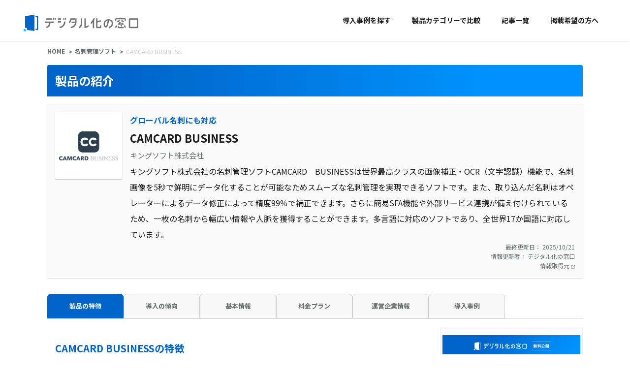

--- FILE ---
content_type: text/html; charset=UTF-8
request_url: https://digi-mado.jp/products/48552/
body_size: 152672
content:
<!DOCTYPE html>
<html lang="ja">

<head>
    <meta charset="UTF-8">
    <meta name="viewport" content="width=device-width, initial-scale=1.0">
    
    <!-- Google Tag Manager -->
    <script>
        (function(w, d, s, l, i) {
            w[l] = w[l] || [];
            w[l].push({
                'gtm.start': new Date().getTime(),
                event: 'gtm.js'
            });
            var f = d.getElementsByTagName(s)[0],
                j = d.createElement(s),
                dl = l != 'dataLayer' ? '&l=' + l : '';
            j.async = true;
            j.src =
                'https://www.googletagmanager.com/gtm.js?id=' + i + dl;
            f.parentNode.insertBefore(j, f);
        })(window, document, 'script', 'dataLayer', 'GTM-MBXCF89');
    </script>
    <!-- End Google Tag Manager -->

    <!-- Optimize Next -->
    <script>(function(p,r,o,j,e,c,t,g){
    p['_'+t]={};g=r.createElement('script');g.src='https://www.googletagmanager.com/gtm.js?id=GTM-'+t;r[o].prepend(g);
    g=r.createElement('style');g.innerText='.'+e+t+'{visibility:hidden!important}';r[o].prepend(g);
    r[o][j].add(e+t);setTimeout(function(){if(r[o][j].contains(e+t)){r[o][j].remove(e+t);p['_'+t]=0}},c)
    })(window,document,'documentElement','classList','loading',2000,'KC2XVGGX')</script>
    <!-- End Optimize Next -->

    <link rel="icon" href="/favicon.png" />
    <link rel="apple-touch-icon" href="/apple-touch-icon.png" />
    <!-- web font -->
    <link rel="preconnect" href="https://fonts.googleapis.com">
    <link rel="preconnect" href="https://fonts.gstatic.com" crossorigin>
    <link href="https://fonts.googleapis.com/css2?family=Noto+Sans+JP:wght@400;700&display=swap" rel="stylesheet">

    <!-- fontawsome -->
    <link rel="stylesheet" href="https://cdnjs.cloudflare.com/ajax/libs/font-awesome/6.7.2/css/all.min.css">

    <!-- css -->
    <link rel="stylesheet" href="https://digi-mado.jp/wp-content/themes/digi-mado/assets/vendor/slick/slick.min.css">
    <link rel="stylesheet" href="https://digi-mado.jp/wp-content/themes/digi-mado/assets/vendor/slick/slick-theme.min.css">
    <meta name='robots' content='index, follow, max-image-preview:large, max-snippet:-1, max-video-preview:-1' />
	<style>img:is([sizes="auto" i], [sizes^="auto," i]) { contain-intrinsic-size: 3000px 1500px }</style>
	
	<!-- This site is optimized with the Yoast SEO plugin v25.3.1 - https://yoast.com/wordpress/plugins/seo/ -->
	<title>CAMCARD BUSINESS の特徴・料金・機能と導入事例の一覧| デジタル化の窓口</title>
	<meta name="description" content="キングソフト株式会社の名刺管理ソフトCAMCARD　BUSINESSは世界最高クラスの画像補正・OCR（文字認識）機能で、名刺画像を5秒で鮮明にデータ化することが可能なためスムーズな名刺管理を実現できるソフトです。また、取り込んだ名刺はオペ" />
	<meta property="og:locale" content="ja_JP" />
	<meta property="og:type" content="article" />
	<meta property="og:title" content="CAMCARD BUSINESS の特徴・料金・機能と導入事例の一覧| デジタル化の窓口" />
	<meta property="og:description" content="キングソフト株式会社の名刺管理ソフトCAMCARD　BUSINESSは世界最高クラスの画像補正・OCR（文字認識）機能で、名刺画像を5秒で鮮明にデータ化することが可能なためスムーズな名刺管理を実現できるソフトです。また、取り込んだ名刺はオペ" />
	<meta property="og:url" content="https://digi-mado.jp/products/48552/" />
	<meta property="og:site_name" content="デジタル化の窓口" />
	<meta property="article:modified_time" content="2025-10-23T03:29:42+00:00" />
	<meta property="og:image" content="https://digi-mado.jp/wp-content/themes/digi-mado/assets/img/ogp_logo.png" />
	<meta property="og:image:width" content="1200" />
	<meta property="og:image:height" content="630" />
	<meta property="og:image:type" content="image/png" />
	<meta name="twitter:card" content="summary_large_image" />
	<script type="application/ld+json" class="yoast-schema-graph">{"@context":"https://schema.org","@graph":[{"@type":"WebPage","@id":"https://digi-mado.jp/products/48552/","url":"https://digi-mado.jp/products/48552/","name":"CAMCARD BUSINESS の特徴・料金・機能と導入事例の一覧| デジタル化の窓口","isPartOf":{"@id":"https://digi-mado.jp/#website"},"datePublished":"2025-10-21T04:21:51+00:00","dateModified":"2025-10-23T03:29:42+00:00","description":"CAMCARD BUSINESS の特徴・料金プラン・機能をまとめて紹介します。導入事例や導入の傾向と合わせて最適な製品を選びましょう。 業種-[industry]、企業規模-[employee_size] の企業が多く導入しています。","breadcrumb":{"@id":"https://digi-mado.jp/products/48552/#breadcrumb"},"inLanguage":"ja","potentialAction":[{"@type":"ReadAction","target":["https://digi-mado.jp/products/48552/"]}]},{"@type":"BreadcrumbList","@id":"https://digi-mado.jp/products/48552/#breadcrumb","itemListElement":[{"@type":"ListItem","position":1,"name":"Home","item":"https://digi-mado.jp/"},{"@type":"ListItem","position":2,"name":"CAMCARD BUSINESS"}]},{"@type":"WebSite","@id":"https://digi-mado.jp/#website","url":"https://digi-mado.jp/","name":"デジタル化の窓口","description":"","potentialAction":[{"@type":"SearchAction","target":{"@type":"EntryPoint","urlTemplate":"https://digi-mado.jp/?s={search_term_string}"},"query-input":{"@type":"PropertyValueSpecification","valueRequired":true,"valueName":"search_term_string"}}],"inLanguage":"ja"}]}</script>
	<!-- / Yoast SEO plugin. -->


<script>
window._wpemojiSettings = {"baseUrl":"https:\/\/s.w.org\/images\/core\/emoji\/16.0.1\/72x72\/","ext":".png","svgUrl":"https:\/\/s.w.org\/images\/core\/emoji\/16.0.1\/svg\/","svgExt":".svg","source":{"concatemoji":"https:\/\/digi-mado.jp\/wp-includes\/js\/wp-emoji-release.min.js?ver=6.8.3"}};
/*! This file is auto-generated */
!function(s,n){var o,i,e;function c(e){try{var t={supportTests:e,timestamp:(new Date).valueOf()};sessionStorage.setItem(o,JSON.stringify(t))}catch(e){}}function p(e,t,n){e.clearRect(0,0,e.canvas.width,e.canvas.height),e.fillText(t,0,0);var t=new Uint32Array(e.getImageData(0,0,e.canvas.width,e.canvas.height).data),a=(e.clearRect(0,0,e.canvas.width,e.canvas.height),e.fillText(n,0,0),new Uint32Array(e.getImageData(0,0,e.canvas.width,e.canvas.height).data));return t.every(function(e,t){return e===a[t]})}function u(e,t){e.clearRect(0,0,e.canvas.width,e.canvas.height),e.fillText(t,0,0);for(var n=e.getImageData(16,16,1,1),a=0;a<n.data.length;a++)if(0!==n.data[a])return!1;return!0}function f(e,t,n,a){switch(t){case"flag":return n(e,"\ud83c\udff3\ufe0f\u200d\u26a7\ufe0f","\ud83c\udff3\ufe0f\u200b\u26a7\ufe0f")?!1:!n(e,"\ud83c\udde8\ud83c\uddf6","\ud83c\udde8\u200b\ud83c\uddf6")&&!n(e,"\ud83c\udff4\udb40\udc67\udb40\udc62\udb40\udc65\udb40\udc6e\udb40\udc67\udb40\udc7f","\ud83c\udff4\u200b\udb40\udc67\u200b\udb40\udc62\u200b\udb40\udc65\u200b\udb40\udc6e\u200b\udb40\udc67\u200b\udb40\udc7f");case"emoji":return!a(e,"\ud83e\udedf")}return!1}function g(e,t,n,a){var r="undefined"!=typeof WorkerGlobalScope&&self instanceof WorkerGlobalScope?new OffscreenCanvas(300,150):s.createElement("canvas"),o=r.getContext("2d",{willReadFrequently:!0}),i=(o.textBaseline="top",o.font="600 32px Arial",{});return e.forEach(function(e){i[e]=t(o,e,n,a)}),i}function t(e){var t=s.createElement("script");t.src=e,t.defer=!0,s.head.appendChild(t)}"undefined"!=typeof Promise&&(o="wpEmojiSettingsSupports",i=["flag","emoji"],n.supports={everything:!0,everythingExceptFlag:!0},e=new Promise(function(e){s.addEventListener("DOMContentLoaded",e,{once:!0})}),new Promise(function(t){var n=function(){try{var e=JSON.parse(sessionStorage.getItem(o));if("object"==typeof e&&"number"==typeof e.timestamp&&(new Date).valueOf()<e.timestamp+604800&&"object"==typeof e.supportTests)return e.supportTests}catch(e){}return null}();if(!n){if("undefined"!=typeof Worker&&"undefined"!=typeof OffscreenCanvas&&"undefined"!=typeof URL&&URL.createObjectURL&&"undefined"!=typeof Blob)try{var e="postMessage("+g.toString()+"("+[JSON.stringify(i),f.toString(),p.toString(),u.toString()].join(",")+"));",a=new Blob([e],{type:"text/javascript"}),r=new Worker(URL.createObjectURL(a),{name:"wpTestEmojiSupports"});return void(r.onmessage=function(e){c(n=e.data),r.terminate(),t(n)})}catch(e){}c(n=g(i,f,p,u))}t(n)}).then(function(e){for(var t in e)n.supports[t]=e[t],n.supports.everything=n.supports.everything&&n.supports[t],"flag"!==t&&(n.supports.everythingExceptFlag=n.supports.everythingExceptFlag&&n.supports[t]);n.supports.everythingExceptFlag=n.supports.everythingExceptFlag&&!n.supports.flag,n.DOMReady=!1,n.readyCallback=function(){n.DOMReady=!0}}).then(function(){return e}).then(function(){var e;n.supports.everything||(n.readyCallback(),(e=n.source||{}).concatemoji?t(e.concatemoji):e.wpemoji&&e.twemoji&&(t(e.twemoji),t(e.wpemoji)))}))}((window,document),window._wpemojiSettings);
</script>
<style id='wp-emoji-styles-inline-css'>

	img.wp-smiley, img.emoji {
		display: inline !important;
		border: none !important;
		box-shadow: none !important;
		height: 1em !important;
		width: 1em !important;
		margin: 0 0.07em !important;
		vertical-align: -0.1em !important;
		background: none !important;
		padding: 0 !important;
	}
</style>
<link rel='stylesheet' id='wp-block-library-css' href='https://digi-mado.jp/wp-includes/css/dist/block-library/style.min.css?ver=6.8.3' media='all' />
<style id='classic-theme-styles-inline-css'>
/*! This file is auto-generated */
.wp-block-button__link{color:#fff;background-color:#32373c;border-radius:9999px;box-shadow:none;text-decoration:none;padding:calc(.667em + 2px) calc(1.333em + 2px);font-size:1.125em}.wp-block-file__button{background:#32373c;color:#fff;text-decoration:none}
</style>
<style id='rinkerg-gutenberg-rinker-style-inline-css'>
.wp-block-create-block-block{background-color:#21759b;color:#fff;padding:2px}

</style>
<style id='global-styles-inline-css'>
:root{--wp--preset--aspect-ratio--square: 1;--wp--preset--aspect-ratio--4-3: 4/3;--wp--preset--aspect-ratio--3-4: 3/4;--wp--preset--aspect-ratio--3-2: 3/2;--wp--preset--aspect-ratio--2-3: 2/3;--wp--preset--aspect-ratio--16-9: 16/9;--wp--preset--aspect-ratio--9-16: 9/16;--wp--preset--color--black: #000000;--wp--preset--color--cyan-bluish-gray: #abb8c3;--wp--preset--color--white: #ffffff;--wp--preset--color--pale-pink: #f78da7;--wp--preset--color--vivid-red: #cf2e2e;--wp--preset--color--luminous-vivid-orange: #ff6900;--wp--preset--color--luminous-vivid-amber: #fcb900;--wp--preset--color--light-green-cyan: #7bdcb5;--wp--preset--color--vivid-green-cyan: #00d084;--wp--preset--color--pale-cyan-blue: #8ed1fc;--wp--preset--color--vivid-cyan-blue: #0693e3;--wp--preset--color--vivid-purple: #9b51e0;--wp--preset--gradient--vivid-cyan-blue-to-vivid-purple: linear-gradient(135deg,rgba(6,147,227,1) 0%,rgb(155,81,224) 100%);--wp--preset--gradient--light-green-cyan-to-vivid-green-cyan: linear-gradient(135deg,rgb(122,220,180) 0%,rgb(0,208,130) 100%);--wp--preset--gradient--luminous-vivid-amber-to-luminous-vivid-orange: linear-gradient(135deg,rgba(252,185,0,1) 0%,rgba(255,105,0,1) 100%);--wp--preset--gradient--luminous-vivid-orange-to-vivid-red: linear-gradient(135deg,rgba(255,105,0,1) 0%,rgb(207,46,46) 100%);--wp--preset--gradient--very-light-gray-to-cyan-bluish-gray: linear-gradient(135deg,rgb(238,238,238) 0%,rgb(169,184,195) 100%);--wp--preset--gradient--cool-to-warm-spectrum: linear-gradient(135deg,rgb(74,234,220) 0%,rgb(151,120,209) 20%,rgb(207,42,186) 40%,rgb(238,44,130) 60%,rgb(251,105,98) 80%,rgb(254,248,76) 100%);--wp--preset--gradient--blush-light-purple: linear-gradient(135deg,rgb(255,206,236) 0%,rgb(152,150,240) 100%);--wp--preset--gradient--blush-bordeaux: linear-gradient(135deg,rgb(254,205,165) 0%,rgb(254,45,45) 50%,rgb(107,0,62) 100%);--wp--preset--gradient--luminous-dusk: linear-gradient(135deg,rgb(255,203,112) 0%,rgb(199,81,192) 50%,rgb(65,88,208) 100%);--wp--preset--gradient--pale-ocean: linear-gradient(135deg,rgb(255,245,203) 0%,rgb(182,227,212) 50%,rgb(51,167,181) 100%);--wp--preset--gradient--electric-grass: linear-gradient(135deg,rgb(202,248,128) 0%,rgb(113,206,126) 100%);--wp--preset--gradient--midnight: linear-gradient(135deg,rgb(2,3,129) 0%,rgb(40,116,252) 100%);--wp--preset--font-size--small: 13px;--wp--preset--font-size--medium: 20px;--wp--preset--font-size--large: 36px;--wp--preset--font-size--x-large: 42px;--wp--preset--spacing--20: 0.44rem;--wp--preset--spacing--30: 0.67rem;--wp--preset--spacing--40: 1rem;--wp--preset--spacing--50: 1.5rem;--wp--preset--spacing--60: 2.25rem;--wp--preset--spacing--70: 3.38rem;--wp--preset--spacing--80: 5.06rem;--wp--preset--shadow--natural: 6px 6px 9px rgba(0, 0, 0, 0.2);--wp--preset--shadow--deep: 12px 12px 50px rgba(0, 0, 0, 0.4);--wp--preset--shadow--sharp: 6px 6px 0px rgba(0, 0, 0, 0.2);--wp--preset--shadow--outlined: 6px 6px 0px -3px rgba(255, 255, 255, 1), 6px 6px rgba(0, 0, 0, 1);--wp--preset--shadow--crisp: 6px 6px 0px rgba(0, 0, 0, 1);}:where(.is-layout-flex){gap: 0.5em;}:where(.is-layout-grid){gap: 0.5em;}body .is-layout-flex{display: flex;}.is-layout-flex{flex-wrap: wrap;align-items: center;}.is-layout-flex > :is(*, div){margin: 0;}body .is-layout-grid{display: grid;}.is-layout-grid > :is(*, div){margin: 0;}:where(.wp-block-columns.is-layout-flex){gap: 2em;}:where(.wp-block-columns.is-layout-grid){gap: 2em;}:where(.wp-block-post-template.is-layout-flex){gap: 1.25em;}:where(.wp-block-post-template.is-layout-grid){gap: 1.25em;}.has-black-color{color: var(--wp--preset--color--black) !important;}.has-cyan-bluish-gray-color{color: var(--wp--preset--color--cyan-bluish-gray) !important;}.has-white-color{color: var(--wp--preset--color--white) !important;}.has-pale-pink-color{color: var(--wp--preset--color--pale-pink) !important;}.has-vivid-red-color{color: var(--wp--preset--color--vivid-red) !important;}.has-luminous-vivid-orange-color{color: var(--wp--preset--color--luminous-vivid-orange) !important;}.has-luminous-vivid-amber-color{color: var(--wp--preset--color--luminous-vivid-amber) !important;}.has-light-green-cyan-color{color: var(--wp--preset--color--light-green-cyan) !important;}.has-vivid-green-cyan-color{color: var(--wp--preset--color--vivid-green-cyan) !important;}.has-pale-cyan-blue-color{color: var(--wp--preset--color--pale-cyan-blue) !important;}.has-vivid-cyan-blue-color{color: var(--wp--preset--color--vivid-cyan-blue) !important;}.has-vivid-purple-color{color: var(--wp--preset--color--vivid-purple) !important;}.has-black-background-color{background-color: var(--wp--preset--color--black) !important;}.has-cyan-bluish-gray-background-color{background-color: var(--wp--preset--color--cyan-bluish-gray) !important;}.has-white-background-color{background-color: var(--wp--preset--color--white) !important;}.has-pale-pink-background-color{background-color: var(--wp--preset--color--pale-pink) !important;}.has-vivid-red-background-color{background-color: var(--wp--preset--color--vivid-red) !important;}.has-luminous-vivid-orange-background-color{background-color: var(--wp--preset--color--luminous-vivid-orange) !important;}.has-luminous-vivid-amber-background-color{background-color: var(--wp--preset--color--luminous-vivid-amber) !important;}.has-light-green-cyan-background-color{background-color: var(--wp--preset--color--light-green-cyan) !important;}.has-vivid-green-cyan-background-color{background-color: var(--wp--preset--color--vivid-green-cyan) !important;}.has-pale-cyan-blue-background-color{background-color: var(--wp--preset--color--pale-cyan-blue) !important;}.has-vivid-cyan-blue-background-color{background-color: var(--wp--preset--color--vivid-cyan-blue) !important;}.has-vivid-purple-background-color{background-color: var(--wp--preset--color--vivid-purple) !important;}.has-black-border-color{border-color: var(--wp--preset--color--black) !important;}.has-cyan-bluish-gray-border-color{border-color: var(--wp--preset--color--cyan-bluish-gray) !important;}.has-white-border-color{border-color: var(--wp--preset--color--white) !important;}.has-pale-pink-border-color{border-color: var(--wp--preset--color--pale-pink) !important;}.has-vivid-red-border-color{border-color: var(--wp--preset--color--vivid-red) !important;}.has-luminous-vivid-orange-border-color{border-color: var(--wp--preset--color--luminous-vivid-orange) !important;}.has-luminous-vivid-amber-border-color{border-color: var(--wp--preset--color--luminous-vivid-amber) !important;}.has-light-green-cyan-border-color{border-color: var(--wp--preset--color--light-green-cyan) !important;}.has-vivid-green-cyan-border-color{border-color: var(--wp--preset--color--vivid-green-cyan) !important;}.has-pale-cyan-blue-border-color{border-color: var(--wp--preset--color--pale-cyan-blue) !important;}.has-vivid-cyan-blue-border-color{border-color: var(--wp--preset--color--vivid-cyan-blue) !important;}.has-vivid-purple-border-color{border-color: var(--wp--preset--color--vivid-purple) !important;}.has-vivid-cyan-blue-to-vivid-purple-gradient-background{background: var(--wp--preset--gradient--vivid-cyan-blue-to-vivid-purple) !important;}.has-light-green-cyan-to-vivid-green-cyan-gradient-background{background: var(--wp--preset--gradient--light-green-cyan-to-vivid-green-cyan) !important;}.has-luminous-vivid-amber-to-luminous-vivid-orange-gradient-background{background: var(--wp--preset--gradient--luminous-vivid-amber-to-luminous-vivid-orange) !important;}.has-luminous-vivid-orange-to-vivid-red-gradient-background{background: var(--wp--preset--gradient--luminous-vivid-orange-to-vivid-red) !important;}.has-very-light-gray-to-cyan-bluish-gray-gradient-background{background: var(--wp--preset--gradient--very-light-gray-to-cyan-bluish-gray) !important;}.has-cool-to-warm-spectrum-gradient-background{background: var(--wp--preset--gradient--cool-to-warm-spectrum) !important;}.has-blush-light-purple-gradient-background{background: var(--wp--preset--gradient--blush-light-purple) !important;}.has-blush-bordeaux-gradient-background{background: var(--wp--preset--gradient--blush-bordeaux) !important;}.has-luminous-dusk-gradient-background{background: var(--wp--preset--gradient--luminous-dusk) !important;}.has-pale-ocean-gradient-background{background: var(--wp--preset--gradient--pale-ocean) !important;}.has-electric-grass-gradient-background{background: var(--wp--preset--gradient--electric-grass) !important;}.has-midnight-gradient-background{background: var(--wp--preset--gradient--midnight) !important;}.has-small-font-size{font-size: var(--wp--preset--font-size--small) !important;}.has-medium-font-size{font-size: var(--wp--preset--font-size--medium) !important;}.has-large-font-size{font-size: var(--wp--preset--font-size--large) !important;}.has-x-large-font-size{font-size: var(--wp--preset--font-size--x-large) !important;}
:where(.wp-block-post-template.is-layout-flex){gap: 1.25em;}:where(.wp-block-post-template.is-layout-grid){gap: 1.25em;}
:where(.wp-block-columns.is-layout-flex){gap: 2em;}:where(.wp-block-columns.is-layout-grid){gap: 2em;}
:root :where(.wp-block-pullquote){font-size: 1.5em;line-height: 1.6;}
</style>
<link rel='stylesheet' id='yyi_rinker_stylesheet-css' href='https://digi-mado.jp/wp-content/plugins/yyi-rinker/css/style.css?v=1.11.1&#038;ver=6.8.3' media='all' />
<link rel='stylesheet' id='style-css' href='https://digi-mado.jp/wp-content/themes/digi-mado/style.css?ver=6.8.3' media='all' />
<link rel='stylesheet' id='lgc-unsemantic-grid-responsive-tablet-css' href='https://digi-mado.jp/wp-content/plugins/lightweight-grid-columns/css/unsemantic-grid-responsive-tablet.css?ver=1.0' media='all' />
<link rel="https://api.w.org/" href="https://digi-mado.jp/wp-json/" /><link rel="EditURI" type="application/rsd+xml" title="RSD" href="https://digi-mado.jp/xmlrpc.php?rsd" />
<meta name="generator" content="WordPress 6.8.3" />
<link rel='shortlink' href='https://digi-mado.jp/?p=48552' />
		<!--[if lt IE 9]>
			<link rel="stylesheet" href="https://digi-mado.jp/wp-content/plugins/lightweight-grid-columns/css/ie.min.css" />
		<![endif]-->
	<script type="text/javascript">//<![CDATA[
  function external_links_in_new_windows_loop() {
    if (!document.links) {
      document.links = document.getElementsByTagName('a');
    }
    var change_link = false;
    var force = '';
    var ignore = '';

    for (var t=0; t<document.links.length; t++) {
      var all_links = document.links[t];
      change_link = false;
      
      if(document.links[t].hasAttribute('onClick') == false) {
        // forced if the address starts with http (or also https), but does not link to the current domain
        if(all_links.href.search(/^http/) != -1 && all_links.href.search('digi-mado.jp') == -1 && all_links.href.search(/^#/) == -1) {
          // console.log('Changed ' + all_links.href);
          change_link = true;
        }
          
        if(force != '' && all_links.href.search(force) != -1) {
          // forced
          // console.log('force ' + all_links.href);
          change_link = true;
        }
        
        if(ignore != '' && all_links.href.search(ignore) != -1) {
          // console.log('ignore ' + all_links.href);
          // ignored
          change_link = false;
        }

        if(change_link == true) {
          // console.log('Changed ' + all_links.href);
          document.links[t].setAttribute('onClick', 'javascript:window.open(\'' + all_links.href.replace(/'/g, '') + '\', \'_blank\', \'noopener\'); return false;');
          document.links[t].removeAttribute('target');
        }
      }
    }
  }
  
  // Load
  function external_links_in_new_windows_load(func)
  {  
    var oldonload = window.onload;
    if (typeof window.onload != 'function'){
      window.onload = func;
    } else {
      window.onload = function(){
        oldonload();
        func();
      }
    }
  }

  external_links_in_new_windows_load(external_links_in_new_windows_loop);
  //]]></script>

<style>
.yyi-rinker-images {
    display: flex;
    justify-content: center;
    align-items: center;
    position: relative;

}
div.yyi-rinker-image img.yyi-rinker-main-img.hidden {
    display: none;
}

.yyi-rinker-images-arrow {
    cursor: pointer;
    position: absolute;
    top: 50%;
    display: block;
    margin-top: -11px;
    opacity: 0.6;
    width: 22px;
}

.yyi-rinker-images-arrow-left{
    left: -10px;
}
.yyi-rinker-images-arrow-right{
    right: -10px;
}

.yyi-rinker-images-arrow-left.hidden {
    display: none;
}

.yyi-rinker-images-arrow-right.hidden {
    display: none;
}
div.yyi-rinker-contents.yyi-rinker-design-tate  div.yyi-rinker-box{
    flex-direction: column;
}

div.yyi-rinker-contents.yyi-rinker-design-slim div.yyi-rinker-box .yyi-rinker-links {
    flex-direction: column;
}

div.yyi-rinker-contents.yyi-rinker-design-slim div.yyi-rinker-info {
    width: 100%;
}

div.yyi-rinker-contents.yyi-rinker-design-slim .yyi-rinker-title {
    text-align: center;
}

div.yyi-rinker-contents.yyi-rinker-design-slim .yyi-rinker-links {
    text-align: center;
}
div.yyi-rinker-contents.yyi-rinker-design-slim .yyi-rinker-image {
    margin: auto;
}

div.yyi-rinker-contents.yyi-rinker-design-slim div.yyi-rinker-info ul.yyi-rinker-links li {
	align-self: stretch;
}
div.yyi-rinker-contents.yyi-rinker-design-slim div.yyi-rinker-box div.yyi-rinker-info {
	padding: 0;
}
div.yyi-rinker-contents.yyi-rinker-design-slim div.yyi-rinker-box {
	flex-direction: column;
	padding: 14px 5px 0;
}

.yyi-rinker-design-slim div.yyi-rinker-box div.yyi-rinker-info {
	text-align: center;
}

.yyi-rinker-design-slim div.price-box span.price {
	display: block;
}

div.yyi-rinker-contents.yyi-rinker-design-slim div.yyi-rinker-info div.yyi-rinker-title a{
	font-size:16px;
}

div.yyi-rinker-contents.yyi-rinker-design-slim ul.yyi-rinker-links li.amazonkindlelink:before,  div.yyi-rinker-contents.yyi-rinker-design-slim ul.yyi-rinker-links li.amazonlink:before,  div.yyi-rinker-contents.yyi-rinker-design-slim ul.yyi-rinker-links li.rakutenlink:before, div.yyi-rinker-contents.yyi-rinker-design-slim ul.yyi-rinker-links li.yahoolink:before, div.yyi-rinker-contents.yyi-rinker-design-slim ul.yyi-rinker-links li.mercarilink:before {
	font-size:12px;
}

div.yyi-rinker-contents.yyi-rinker-design-slim ul.yyi-rinker-links li a {
	font-size: 13px;
}
.entry-content ul.yyi-rinker-links li {
	padding: 0;
}

div.yyi-rinker-contents .yyi-rinker-attention.attention_desing_right_ribbon {
    width: 89px;
    height: 91px;
    position: absolute;
    top: -1px;
    right: -1px;
    left: auto;
    overflow: hidden;
}

div.yyi-rinker-contents .yyi-rinker-attention.attention_desing_right_ribbon span {
    display: inline-block;
    width: 146px;
    position: absolute;
    padding: 4px 0;
    left: -13px;
    top: 12px;
    text-align: center;
    font-size: 12px;
    line-height: 24px;
    -webkit-transform: rotate(45deg);
    transform: rotate(45deg);
    box-shadow: 0 1px 3px rgba(0, 0, 0, 0.2);
}

div.yyi-rinker-contents .yyi-rinker-attention.attention_desing_right_ribbon {
    background: none;
}
.yyi-rinker-attention.attention_desing_right_ribbon .yyi-rinker-attention-after,
.yyi-rinker-attention.attention_desing_right_ribbon .yyi-rinker-attention-before{
display:none;
}
div.yyi-rinker-use-right_ribbon div.yyi-rinker-title {
    margin-right: 2rem;
}

				</style><meta name="redi-version" content="1.2.6" /><link rel="icon" href="https://digi-mado.jp/wp-content/uploads/2022/03/cropped-210907_degimado_logo_04-1-1-32x32.png" sizes="32x32" />
<link rel="icon" href="https://digi-mado.jp/wp-content/uploads/2022/03/cropped-210907_degimado_logo_04-1-1-192x192.png" sizes="192x192" />
<link rel="apple-touch-icon" href="https://digi-mado.jp/wp-content/uploads/2022/03/cropped-210907_degimado_logo_04-1-1-180x180.png" />
<meta name="msapplication-TileImage" content="https://digi-mado.jp/wp-content/uploads/2022/03/cropped-210907_degimado_logo_04-1-1-270x270.png" />


    <link href="https://www.b-story.co.jp/stande/core/stande-1.0.7.css" rel="stylesheet">


    <meta name="keywords" content="デジタル化,Webサービス,比較,SaaS,導入事例,クラウドサービス">

    
        <!-- カテゴリー記事 OGP+SERP(検索結果のサムネイル表示)設定 -->
    <meta property="og:image" content="https://digi-mado.jp/wp-content/themes/digi-mado/assets/img/ogp_logo.png">
<meta name="thumbnail" content="https://digi-mado.jp/wp-content/themes/digi-mado/assets/img/ogp_logo.png">
</head>

<body class="product">
    <!-- Google Tag Manager (noscript) -->
    <noscript><iframe src="https://www.googletagmanager.com/ns.html?id=GTM-MBXCF89" height="0" width="0" style="display:none;visibility:hidden"></iframe></noscript>
    <!-- End Google Tag Manager (noscript) -->

    <header class="header">
        <div class="logo">
            <a href="https://digi-mado.jp/">
                <svg xmlns="http://www.w3.org/2000/svg" width="623.319" height="84.94" viewBox="0 0 623.319 84.94">
                    <g id="グループ_1967" data-name="グループ 1967" transform="translate(0 0)">
                        <path id="合体_10" data-name="合体 10" d="M430.053,53.86a6.873,6.873,0,0,1-6.863-6.866V10.658a6.871,6.871,0,0,1,6.863-6.864h34.726a6.872,6.872,0,0,1,6.864,6.864V46.994a6.873,6.873,0,0,1-6.864,6.866Zm.189-7.05h34.35V10.845h-34.35Zm-161.3,7.05h-5.705a5.536,5.536,0,0,1-5.528-5.531V3.791h7.05V17.606L281.372,12.9v7.33l-16.613,4.712V46.808h12.025v-7.05h7.05v8.571a5.536,5.536,0,0,1-5.528,5.531Zm-28.451,0v-29.7a63.369,63.369,0,0,1-9.56,9.19l0-.006V24.059A57.462,57.462,0,0,0,244.457,3.946l.06-.149h7.507l-.108.314a62.492,62.492,0,0,1-4.374,9.758V53.86ZM169.3,47.7l.227-.12a19.491,19.491,0,0,0,10.063-17.129V3.791h7.061V31.229a26.028,26.028,0,0,1-13.088,22.521l-.19.109Zm-42.235-.9.433-.006A24.185,24.185,0,0,0,151.025,27.96H133.635V20.91h17.974V10.842H132.739c-1.491,6.4-4.525,14.021-11.886,18.565l-.357.222V20.638l.06-.066c3.9-4.306,5.319-10.511,6.281-16.578l.032-.2h5.3V3.791h26.5V22.654A31.59,31.59,0,0,1,131.92,53.838l-.146.022Zm71.088-43.01h7.05V44.905a47.984,47.984,0,0,0,13.923-6.046v8.17a64.725,64.725,0,0,1-20.97,6.828ZM372.13,53.854a5,5,0,0,1-4.991-4.99V42.286h5.852V48h24.125v5.851ZM70.509,46.8l.43-.01A24.142,24.142,0,0,0,94.921,22.654V20.139h7.063l0,2.516A31.593,31.593,0,0,1,75.348,53.817l-.146.021ZM2.9,47.257l.354-.062A18.637,18.637,0,0,0,18.92,28.929v-1.88H0V20H42.7v7.05H25.983v1.88A26.111,26.111,0,0,1,7.44,53.792l-.165.046Zm318.342.766.311-.1c9.793-3.063,14.971-9.236,14.971-17.854,0-3.228-.988-13.831-13.649-15.486l0,.028c-.863,6.579-2.474,18.818-7.085,28.536-2.438,5.23-5.053,7.563-8.474,7.563-5.487,0-11.6-7.475-11.6-18.2,0-14.016,10.454-24.188,24.855-24.188,13.4,0,22.749,9.013,22.749,21.917,0,11-6.377,19.289-17.954,23.344l-.168.06ZM302.114,32.735a17.848,17.848,0,0,0,1.77,8.045c.968,1.87,2.2,3.03,3.208,3.03,1.462,0,2.813-3.351,3.8-5.8l.086-.212c3.456-8.743,4.747-18.177,5.373-22.9C302.8,17.986,302.114,30.283,302.114,32.735Zm95.561,9.06,6.028-2.636a58.9,58.9,0,0,0,5.657,10.1l-5.395,3.771A65.665,65.665,0,0,1,397.675,41.795ZM353.19,49.257a58.887,58.887,0,0,0,5.655-10.1l6.03,2.636a65.416,65.416,0,0,1-6.294,11.233Zm28.166-9.448,5.418-3.01A54.92,54.92,0,0,0,390.5,42.59l-4.73,4.027A62.445,62.445,0,0,1,381.356,39.809Zm8.952-4.8L371.842,36.09c-.058,0-.114,0-.172,0a2.924,2.924,0,0,1-2.294-4.737l8.269-10.468c.058-.076.129-.134.189-.2l4.551,3.585a2.382,2.382,0,0,1-.151.238L378,29.868l8.623-.506L390.7,25.4a65.461,65.461,0,0,1,7.334,9.043l-5.3,3.905C391.963,37.2,391.146,36.094,390.309,35.008ZM64.18,25.341v-7.05H79.724v7.05Zm329.126-2.636c-4.314,0-7.823-3.257-7.823-7.256V11.475h5.852v3.975c0,.664.81,1.4,1.972,1.4h4.9v5.852Zm-28.958,0V16.854h4.9c1.161,0,1.971-.74,1.971-1.4V11.475h5.852v3.975c0,4-3.509,7.256-7.822,7.256ZM402.5,16.027V9.246H360.05v6.781H354.2V9.664A6.155,6.155,0,0,1,360.228,3.4h18.123V0H384.2V3.4h18.122a6.158,6.158,0,0,1,6.028,6.265v6.363ZM100.355,10.9V1.13h5.135V10.9Zm-8.94,0V1.13h5.137V10.9Zm-27.235,0V3.848H79.724V10.9ZM49.2,10.9V1.13h5.136V10.9Zm-8.937,0V1.13H45.4V10.9Zm-36.19,0V3.848H35.055V10.9Z" transform="translate(109.544 14.173)" fill="#727074" />
                        <path id="合体_9" data-name="合体 9" d="M46.4,82.2,9.265,76.784v-9.26L0,66.173v.013H0V7.782A1.168,1.168,0,0,1,1,6.628L46.4.012A1.163,1.163,0,0,1,47.73,1.167V81.04a1.168,1.168,0,0,1-1.164,1.168A1.079,1.079,0,0,1,46.4,82.2Zm6.83-6.1V70.55l6.565.92V10.738l-6.565.923V6.111l12.059-1.7V77.79Z" transform="translate(7.358)" fill="#0064c8" />
                        <path id="パス_1358" data-name="パス 1358" d="M11.124,54.7,0,53.082V41.434l11.124,1.621Z" transform="translate(0 30.237)" fill="#00d2ff" />
                    </g>
                </svg>
            </a>
        </div>
        <nav class="list-nav">
            <a href="https://digi-mado.jp/case/" class="list-nav__item">導入事例を探す</a>
            <a href="https://digi-mado.jp/category/" class="list-nav__item">製品カテゴリーで比較</a>
            <a href="https://digi-mado.jp/article/" class="list-nav__item">記事一覧</a>
            <a href="https://digi-mado.jp/vendor/" class="list-nav__item">掲載希望の方へ</a>
        </nav>
    </header>

    <div class="scroll-header">
        <div class="logo">
            <a href="https://digi-mado.jp/">
                <svg xmlns="http://www.w3.org/2000/svg" width="341.554" height="49.845" viewBox="0 0 623.319 84.94">
                    <g id="グループ_1967" data-name="グループ 1967" transform="translate(0 0)">
                        <path id="合体_10" data-name="合体 10" d="M430.053,53.86a6.873,6.873,0,0,1-6.863-6.866V10.658a6.871,6.871,0,0,1,6.863-6.864h34.726a6.872,6.872,0,0,1,6.864,6.864V46.994a6.873,6.873,0,0,1-6.864,6.866Zm.189-7.05h34.35V10.845h-34.35Zm-161.3,7.05h-5.705a5.536,5.536,0,0,1-5.528-5.531V3.791h7.05V17.606L281.372,12.9v7.33l-16.613,4.712V46.808h12.025v-7.05h7.05v8.571a5.536,5.536,0,0,1-5.528,5.531Zm-28.451,0v-29.7a63.369,63.369,0,0,1-9.56,9.19l0-.006V24.059A57.462,57.462,0,0,0,244.457,3.946l.06-.149h7.507l-.108.314a62.492,62.492,0,0,1-4.374,9.758V53.86ZM169.3,47.7l.227-.12a19.491,19.491,0,0,0,10.063-17.129V3.791h7.061V31.229a26.028,26.028,0,0,1-13.088,22.521l-.19.109Zm-42.235-.9.433-.006A24.185,24.185,0,0,0,151.025,27.96H133.635V20.91h17.974V10.842H132.739c-1.491,6.4-4.525,14.021-11.886,18.565l-.357.222V20.638l.06-.066c3.9-4.306,5.319-10.511,6.281-16.578l.032-.2h5.3V3.791h26.5V22.654A31.59,31.59,0,0,1,131.92,53.838l-.146.022Zm71.088-43.01h7.05V44.905a47.984,47.984,0,0,0,13.923-6.046v8.17a64.725,64.725,0,0,1-20.97,6.828ZM372.13,53.854a5,5,0,0,1-4.991-4.99V42.286h5.852V48h24.125v5.851ZM70.509,46.8l.43-.01A24.142,24.142,0,0,0,94.921,22.654V20.139h7.063l0,2.516A31.593,31.593,0,0,1,75.348,53.817l-.146.021ZM2.9,47.257l.354-.062A18.637,18.637,0,0,0,18.92,28.929v-1.88H0V20H42.7v7.05H25.983v1.88A26.111,26.111,0,0,1,7.44,53.792l-.165.046Zm318.342.766.311-.1c9.793-3.063,14.971-9.236,14.971-17.854,0-3.228-.988-13.831-13.649-15.486l0,.028c-.863,6.579-2.474,18.818-7.085,28.536-2.438,5.23-5.053,7.563-8.474,7.563-5.487,0-11.6-7.475-11.6-18.2,0-14.016,10.454-24.188,24.855-24.188,13.4,0,22.749,9.013,22.749,21.917,0,11-6.377,19.289-17.954,23.344l-.168.06ZM302.114,32.735a17.848,17.848,0,0,0,1.77,8.045c.968,1.87,2.2,3.03,3.208,3.03,1.462,0,2.813-3.351,3.8-5.8l.086-.212c3.456-8.743,4.747-18.177,5.373-22.9C302.8,17.986,302.114,30.283,302.114,32.735Zm95.561,9.06,6.028-2.636a58.9,58.9,0,0,0,5.657,10.1l-5.395,3.771A65.665,65.665,0,0,1,397.675,41.795ZM353.19,49.257a58.887,58.887,0,0,0,5.655-10.1l6.03,2.636a65.416,65.416,0,0,1-6.294,11.233Zm28.166-9.448,5.418-3.01A54.92,54.92,0,0,0,390.5,42.59l-4.73,4.027A62.445,62.445,0,0,1,381.356,39.809Zm8.952-4.8L371.842,36.09c-.058,0-.114,0-.172,0a2.924,2.924,0,0,1-2.294-4.737l8.269-10.468c.058-.076.129-.134.189-.2l4.551,3.585a2.382,2.382,0,0,1-.151.238L378,29.868l8.623-.506L390.7,25.4a65.461,65.461,0,0,1,7.334,9.043l-5.3,3.905C391.963,37.2,391.146,36.094,390.309,35.008ZM64.18,25.341v-7.05H79.724v7.05Zm329.126-2.636c-4.314,0-7.823-3.257-7.823-7.256V11.475h5.852v3.975c0,.664.81,1.4,1.972,1.4h4.9v5.852Zm-28.958,0V16.854h4.9c1.161,0,1.971-.74,1.971-1.4V11.475h5.852v3.975c0,4-3.509,7.256-7.822,7.256ZM402.5,16.027V9.246H360.05v6.781H354.2V9.664A6.155,6.155,0,0,1,360.228,3.4h18.123V0H384.2V3.4h18.122a6.158,6.158,0,0,1,6.028,6.265v6.363ZM100.355,10.9V1.13h5.135V10.9Zm-8.94,0V1.13h5.137V10.9Zm-27.235,0V3.848H79.724V10.9ZM49.2,10.9V1.13h5.136V10.9Zm-8.937,0V1.13H45.4V10.9Zm-36.19,0V3.848H35.055V10.9Z" transform="translate(109.544 14.173)" fill="#fff" />
                        <path id="合体_9" data-name="合体 9" d="M46.4,82.2,9.265,76.784v-9.26L0,66.173v.013H0V7.782A1.168,1.168,0,0,1,1,6.628L46.4.012A1.163,1.163,0,0,1,47.73,1.167V81.04a1.168,1.168,0,0,1-1.164,1.168A1.079,1.079,0,0,1,46.4,82.2Zm6.83-6.1V70.55l6.565.92V10.738l-6.565.923V6.111l12.059-1.7V77.79Z" transform="translate(7.358)" fill="#fff" />
                        <path id="パス_1358" data-name="パス 1358" d="M11.124,54.7,0,53.082V41.434l11.124,1.621Z" transform="translate(0 30.237)" fill="#fff" />
                    </g>
                </svg>
            </a>
        </div>
        <div class="icon-menu">
            <a href="javascript:;" class="icon-menu--open"><img src="https://digi-mado.jp/wp-content/themes/digi-mado/assets/img/common/menu.svg" alt="Menu"></a>
        </div>
        <div class="mobile-menu">
            <div class="icon-menu">
                <a href="javascript:;" class="icon-menu--close"><img src="https://digi-mado.jp/wp-content/themes/digi-mado/assets/img/common/menu_close.svg" alt="Close"></a>
            </div>
            <div class="mobile-menu__inner">
                <nav class="search-wrap">
                    <form action="/case/" method="get" class="grid">
                        <div class="select-wrap">
                            <select name="lc_id[]" id="lc_id">
                                <option value="">部門</option>
                                                                    <option value="15">
                                        経営企画                                    </option>
                                                                    <option value="18">
                                        採用・組織                                    </option>
                                                                    <option value="21">
                                        業務                                    </option>
                                                                    <option value="19">
                                        バックオフィス                                    </option>
                                                                    <option value="17">
                                        情報システム                                    </option>
                                                                    <option value="16">
                                        マーケティング                                    </option>
                                                                    <option value="20">
                                        セールス                                    </option>
                                                            </select>
                        </div>
                        <div class="select-wrap">
                            <select name="industry_id[]" id="industry_id">
                                <option value="">業種</option>
                                                                    <option value="739">
                                        卸売                                    </option>
                                                                    <option value="101">
                                        不動産                                    </option>
                                                                    <option value="102">
                                        製造                                    </option>
                                                                    <option value="103">
                                        小売・流通                                    </option>
                                                                    <option value="104">
                                        広告・放送・出版                                    </option>
                                                                    <option value="105">
                                        医療・化学                                    </option>
                                                                    <option value="106">
                                        金融                                    </option>
                                                                    <option value="107">
                                        運輸・物流                                    </option>
                                                                    <option value="108">
                                        IT・情報通信                                    </option>
                                                                    <option value="109">
                                        公共機関・非営利団体                                    </option>
                                                                    <option value="110">
                                        旅行・宿泊・飲食                                    </option>
                                                                    <option value="111">
                                        ビジネスサービス                                    </option>
                                                                    <option value="112">
                                        建設                                    </option>
                                                                    <option value="113">
                                        人材サービス                                    </option>
                                                                    <option value="114">
                                        教育                                    </option>
                                                                    <option value="115">
                                        その他                                    </option>
                                                            </select>
                        </div>
                        <div class="select-wrap">
                            <select name="size_id[]" id="size_id">
                                <option value="">企業規模</option>
                                                                    <option value="116">
                                        1-5名                                    </option>
                                                                    <option value="738">
                                        不明                                    </option>
                                                                    <option value="117">
                                        6名-20名                                    </option>
                                                                    <option value="118">
                                        21名-50名                                    </option>
                                                                    <option value="119">
                                        51名-100名                                    </option>
                                                                    <option value="120">
                                        101名-300名                                    </option>
                                                                    <option value="121">
                                        301名-1,000名                                    </option>
                                                                    <option value="122">
                                        1,001名以上                                    </option>
                                                            </select>
                        </div>
                        <input type="search" name="fw" placeholder="製品名やカテゴリ名など">
                        <button type="submit" class="search-btn">
                            <svg xmlns="http://www.w3.org/2000/svg" width="26.054" height="26.054" viewBox="0 0 26.054 26.054">
                                <g fill="none" stroke="#1A1A1A" stroke-width="2">
                                    <circle cx="10" cy="10" r="10" stroke="none" />
                                    <circle cx="10" cy="10" r="9" fill="none" />
                                </g>
                                <line x2="5.307" y2="5.307" transform="translate(19.333 19.333)" fill="none" stroke="#1A1A1A" stroke-linecap="round" stroke-width="2" />
                            </svg>
                            導入事例を探す
                        </button>
                    </form>
                </nav>
                <div class="mobile-menu__nav">
                    <nav class="list-nav">
                        <a href="https://digi-mado.jp/" class="list-nav__item">TOP</a>
                        <a href="https://digi-mado.jp/case/" class="list-nav__item">導入事例を探す</a>
                        <a href="https://digi-mado.jp/category/" class="list-nav__item">製品カテゴリーで比較</a>
                        <a href="https://digi-mado.jp/article/" class="list-nav__item">記事一覧</a>
                        <a href="https://digi-mado.jp/terms-of-service" class="list-nav__item" target="">利用規約</a>
                        <a href="https://digi-mado.jp/copyright-and-citations" class="list-nav__item" target="">著作権と引用について</a>
                        <a href="https://www.creativebank.co.jp/privacy_policy.html" class="list-nav__item" target="_blank">プライバシーポリシー</a>
                        <a href="https://www.creativebank.co.jp/" class="list-nav__item" target="_blank">運営会社</a>
                    </nav>
                </div>
            </div>
        </div>
        <div class="overlay"></div>
    </div>
    <main>
    <div class="breadcrumb-wrap"><div class="page-width"><ul class="breadcrumb"><li><a href="/">HOME</a></li><li><a href="https://digi-mado.jp/category/sales/business-card-management-software/">名刺管理ソフト</a></li><li>CAMCARD BUSINESS</li></ul></div></div>

    <div class="page-width">
            <!-- 製品情報 タイトル + 要約 -->
        <section class="product-head">
            <h1>製品の紹介</h1>
            <div class="product-wrapper">
                <div class="product-outer">
                    <div class="product-logo">
                        <img src="https://digi-mado.jp/wp-content/uploads/2023/02/ef066b4901889a5e6569c94009eaa0d3-1.png" alt="">
                    </div>
                    <div class="product-inner">
                        <div class="product-title">
                            <div>
                                <p class="product-head__catch">
                                    グローバル名刺にも対応                                </p>
                                <h2 class="product-head__name">
                                    CAMCARD BUSINESS                                </h2>
                                                                <p class="product-head__company">
                                    キングソフト株式会社                                </p>
                                                            </div>
                            <div class="product-head__btn">
                                    <div class="document_download_request_link">

    
    </div>
                            </div>
                        </div>
                        <div>
                            <p class="product-head__text">
                                キングソフト株式会社の名刺管理ソフトCAMCARD　BUSINESSは世界最高クラスの画像補正・OCR（文字認識）機能で、名刺画像を5秒で鮮明にデータ化することが可能なためスムーズな名刺管理を実現できるソフトです。また、取り込んだ名刺はオペレーターによるデータ修正によって精度99％で補正できます。さらに簡易SFA機能や外部サービス連携が備え付けられているため、一枚の名刺から幅広い情報や人脈を獲得することができます。多言語に対応のソフトであり、全世界17か国語に対応しています。                            </p>
                            <div class="product-head__note">
                                最終更新日：
                                                                            2025/10/21                                                                    <br>
                                情報更新者：
                                                                            デジタル化の窓口
                                                                    <br>
                                <a href="https://www.camcard.jp/business/" target="_blank">情報取得元
                                    <img src="https://digi-mado.jp/wp-content/themes/digi-mado/assets/img/common/icon_link.svg" alt="" width="8">
                                </a>
                            </div>
                        </div>
                    </div>
                </div>
                            </div>
        </section>

        <!-- 製品情報 ページ内リンク -->
        <ul class="product-nav">
            <li  class="active">
                <a href="https://digi-mado.jp/products/48552/#feature" id="feature_link_js" class="list-anchor__link">製品の特徴</a>
            </li>
            <li>
                <a href="https://digi-mado.jp/products/48552/#tendency" id="tendency_link_js" class="list-anchor__link">導入の傾向</a>
            </li>
            <li>
                <a href="https://digi-mado.jp/products/48552/#basic" id="basic_link_js" class="list-anchor__link">基本情報</a>
            </li>
            <li>
                <a href="https://digi-mado.jp/products/48552/#price" id="price_link_js" class="list-anchor__link">料金プラン</a>
            </li>
            <li>
                <a href="https://digi-mado.jp/products/48552/#company" id="company_link_js" class="list-anchor__link">運営企業情報</a>
            </li>
            <li >
                <a href="https://digi-mado.jp/products/48552/case/" id="case_link_js" class="list-anchor__link">導入事例</a>
            </li>
        </ul>

        
        
<!-- 製品情報 詳細 -->
<div class="layout-grid">
    <div class="main-column">
        <!-- 特徴 -->
        <section class="position-now" id="feature">
            <h3 class="sub-heading3">
                CAMCARD BUSINESSの特徴
            </h3>
                                                <div class="feature-box">
                        <p class="feature-box__title"><span class="num">1</span>スピーディなデータ化・名刺管理を実現できる                        </p>
                        <p>
                            世界最高クラスの世界最高クラスの画像補正・OCR（文字認識）機能で、名刺画像を5秒で鮮明にデータ化することができ、取り込んだ名刺情報をオンライン上でも交換・共有することが可能です。名刺情報の取り込みからデータ化、名刺情報を利活用するまでをスムーズに行えます。                        </p>
                    </div>
                                    <div class="feature-box">
                        <p class="feature-box__title"><span class="num">2</span>一枚の名刺から幅広い情報や人脈を獲得することができる                        </p>
                        <p>
                            取り込んだ名刺は、オペレーターによって精度99％でデータ修正されます。そして取り込んだ名刺情報を、簡易SFA機能を活用し商談情報やタスクを紐付けて作成することができます。さらに、様々な外部サービスと連携することができるので社名や連絡先などの名刺情報を簡単に入力することができます。                        </p>
                    </div>
                                    <div class="feature-box">
                        <p class="feature-box__title"><span class="num">3</span>日本国内に留まらず、グローバル企業でも利用できる                        </p>
                        <p>
                            世界に1.1億以上のユーザーがいCAMCARDの法人向けサービスであり日本語だけではなく、英語・中国語、韓国語、フランス語、スペイン語、ポルトガル語など全17ヶ国語に対応しています。もちろん端末制限ができるなどセキュリティも万全なので、世界中にユーザーがいても安心してご利用いただけます。                        </p>
                    </div>
                                    </section>
                <!-- アンケート スコア -->
        <section class="position-now">
                    </section>
        <!-- 性能 -->
        <section class="position-now">
                    </section>
        <!-- 導入の傾向 -->
        <section class="position-now" id="tendency">
            <h3>導入の傾向</h3>
            <table>
                <tbody>
                    <tr>
                        <th width="220">よく導入している<br class="sm">業種</th>
                        <td class="list-feature">
                                                                <a href="https://digi-mado.jp/case/?industry_id[]=102">製造</a>
                                                                    <a href="https://digi-mado.jp/case/?industry_id[]=111">ビジネスサービス</a>
                                                                    <a href="https://digi-mado.jp/case/?industry_id[]=104">広告・放送・出版</a>
                                                            
                                                    </td>
                    </tr>

                    <tr>
                        <th width="220">よく導入している<br class="sm">企業の規模</th>
                        <td class="list-feature">
                                                                <a href="https://digi-mado.jp/case/?size_id[]=119">51名-100名</a>
                                                                    <a href="https://digi-mado.jp/case/?size_id[]=120">101名-300名</a>
                                                                    <a href="https://digi-mado.jp/case/?size_id[]=122">1,001名以上</a>
                                                            
                                                    </td>
                    </tr>
                </tbody>
            </table>
        </section>
        <!-- 基本情報 -->
        <section class="position-now" id="basic">
            <h3>基本情報</h3>
            <div class="sm-scroll">
                <table>
                    <tbody>
                        <tr>
                            <th width="220">ソフト種別</th>
                            <td>
                                クラウド型ソフト　                            </td>
                        </tr>
                        <tr>
                            <th>
                                基本的な機能
                                <div class="tooltip-outer">
                                    <span class="tooltip">
                                        <i class="fa-solid fa-circle-info"></i>
                                    </span>
                                    <div class="mouseover__box">
                                                                                        <span class="tooltip-item">多言語対応</span>
                                                                                        <span class="tooltip-item">人事異動ニュース</span>
                                                                                        <span class="tooltip-item">名寄せ機能</span>
                                                                                        <span class="tooltip-item">複数枚同時読取</span>
                                                                                        <span class="tooltip-item">閲覧権限</span>
                                                                                        <span class="tooltip-item">高性能OCR</span>
                                                                                        <span class="tooltip-item">高度なセキュリティ</span>
                                                                                        <span class="tooltip-item">顧客リスト作成</span>
                                                                                        <span class="tooltip-item">社内人脈の可視化</span>
                                                                                        <span class="tooltip-item">オンライン名刺交換</span>
                                                                                        <span class="tooltip-item">キーワード検索</span>
                                                                                        <span class="tooltip-item">オペレーターによる入力補助</span>
                                                                                        <span class="tooltip-item">スキャナー取り込み</span>
                                                                                        <span class="tooltip-item">スマホアプリ対応</span>
                                                                                        <span class="tooltip-item">CSVダウンロード機能</span>
                                                                                        <span class="tooltip-item">SNS連携（つながる機能）</span>
                                                                                        <span class="tooltip-item">SFA・CRM・MAなどシステム連携</span>
                                                                                        <span class="tooltip-item">メモ・編集機能</span>
                                                                                        <span class="tooltip-item">メール配信</span>
                                                                                        <span class="tooltip-item">タグ・ラベル付け</span>
                                                                            </div>
                                </div>
                            </th>
                            <td class="list-tag">
                                                                        <span class="">多言語対応</span>
                                                                        <span class="">人事異動ニュース</span>
                                                                        <span class="">名寄せ機能</span>
                                                                        <span class="">複数枚同時読取</span>
                                                                        <span class="">閲覧権限</span>
                                                                        <span class="">高性能OCR</span>
                                                                        <span class="inactive">高度なセキュリティ</span>
                                                                        <span class="">顧客リスト作成</span>
                                                                        <span class="">社内人脈の可視化</span>
                                                                        <span class="">オンライン名刺交換</span>
                                                                        <span class="">キーワード検索</span>
                                                                        <span class="">オペレーターによる入力補助</span>
                                                                        <span class="">スキャナー取り込み</span>
                                                                        <span class="">スマホアプリ対応</span>
                                                                        <span class="">CSVダウンロード機能</span>
                                                                        <span class="inactive">SNS連携（つながる機能）</span>
                                                                        <span class="">SFA・CRM・MAなどシステム連携</span>
                                                                        <span class="">メモ・編集機能</span>
                                                                        <span class="">メール配信</span>
                                                                        <span class="">タグ・ラベル付け</span>
                                                            </td>
                        </tr>
                        <tr>
                            <th>推奨環境</th>
                            <td>
                                PCブラウザ　iOSアプリ　Androidアプリ　                            </td>
                        </tr>
                        <tr>
                            <th>サポート</th>
                            <td class="list-tag">
                                                                    <span class="">電話</span>
                                                                    <span class="">メール</span>
                                                                    <span class="inactive">チャット</span>
                                                            </td>
                        </tr>
                        <tr>
                            <th>トライアル</th>
                            <td>
                                有り                            </td>
                        </tr>
                        <tr>
                            <th>最低利用期間</th>
                            <td>
                                                                    1年                                                            </td>
                        </tr>
                    </tbody>
                </table>
            </div>
        </section>
        <!-- 料金プラン -->
        <section class="position-now" id="price">
            <h3>料金プラン</h3>
            <div class="sm-scroll">
                                    <table class="price-table">
                        <tbody>
                                                            <tr>
                                    <th width="220">
                                        <span>初期費用</span>0円                                    </th>
                                    <td>
                                        初期費用は発生しません。                                    </td>
                                </tr>
                                                            <tr>
                                    <th width="220">
                                        <span>STANDARD</span>1,700円（税抜）/月額（1IDごと）                                    </th>
                                    <td>
                                        最低利用ID数は5IDから。高精度校正の枚数(ID/月)は20枚。                                    </td>
                                </tr>
                                                            <tr>
                                    <th width="220">
                                        <span>PROFESSIONAL</span>2,500円（税抜）/月額（1IDごと）                                    </th>
                                    <td>
                                        最低利用ID数は5IDから。高精度校正の枚数(ID/月)は50枚。                                    </td>
                                </tr>
                                                    </tbody>
                    </table>
                            </div>
            <p class="price-note">※税込と表記されている場合を除き全て税抜価格を記載しています。</p>
        </section>
        <!-- 資料ダウンロード ボタン-->
        <section class="position-now">
                                    <div class="download-section display-none">
                                                <div class="casestudy-product__btn-area casestudy-document__download">
                                <div class="document_download_request_link">

    
    </div>
                        </div>
                        </div>
        </section>
        <!-- 運営企業情報 -->
        <section class="position-now" id="company">
            <h3>運営企業情報</h3>
            <div class="company-box">
                <dl>
                    <dt>商号</dt>
                    <dd>
                        キングソフト株式会社                    </dd>
                </dl>
                <dl>
                    <dt>本社</dt>
                    <dd>
                        東京都港区芝五丁目29番11号 G-BASE 田町 5階                    </dd>
                </dl>
                <dl>
                    <dt>創立</dt>
                    <dd>
                                            </dd>
                </dl>
                <dl>
                    <dt>代表者名</dt>
                    <dd>
                        瀬沼 悠                    </dd>
                </dl>
                <dl>
                    <dt>資本金</dt>
                    <dd>
                                            </dd>
                </dl>
                <dl>
                    <dt>URL</dt>
                    <dd><a href="https://www.kingsoft.jp/corporate/" target="_blank">https://www.kingsoft.jp/corporate/</a>
                    </dd>
                </dl>
            </div>
        </section>
        <!-- 共有ボタン -->
        <div class="share-article">
    <button class="open-widget">
        <p>この記事を共有する</p>
    </button>
    <div class="hidden-part">
        <div class="copy-widget">
            <p>&lt;a href = "https://digi-mado.jp/products/48552/" class = "digimado-widget" data-id = "48552" data-post-type = "products" data-home-url = "https://digi-mado.jp" target = "_blank"&gt;&lt;/a&gt;</p>
            <p>&lt;script src = "https://digi-mado.jp/wp-content/themes/digi-mado/js/iframe-widget.js"&gt;&lt;/script&gt;</p>
        </div>
        <button class="digimado-article-copy-button">
            <p>タグをコピー</p>
        </button>
    </div>
</div>

    </div>

    <div class="right-column">
        <!-- 比較表リンク-->
        
<div class="side-comparison_table_links">
    <img src="https://digi-mado.jp/wp-content/themes/digi-mado/assets/img/comparison_table_thumbnail.png" alt="資料サムネイル" width="294" height="225">
    <p class="side-comparison_table_links_text">製品カテゴリー比較表から、<br>気になる製品をまとめてチェック!</p>
    <div>
                <a class="side-comparison_table_links_btn" target="_blank" rel="noopener" href="https://digi-mado.jp/comparison-request/?cat_id=73">
        「名刺管理ソフト」<br class="side-comparison_table_links_sp">の製品比較表はこちら
        </a>
            </div>
</div>

        <!-- デジプロ記事 -->
        
        <!-- 関連記事-->
        
    <div class="side-relational_post_links">
        <h3>導入前に知っておきたい基礎知識</h3>
        <div class="side-inner">
            <div class="sp_scroll">
                <ul class="list-item-wrapper">
                                            <li class="list-item">
                            <div class="list-img-outer">
                                <a class="thumbnail" href="https://digi-mado.jp/article/85850/">
                                                                            <img src="https://digi-mado.jp/wp-content/uploads/2024/10/b7c075f589c01e95b46bf6e9891e4e6a-1-300x168.png">
                                                                    </a>
                                <p class="list-feature">
                                                                                <a href="https://digi-mado.jp/article/category/back-office/business-card-management-software/">
                                                名刺管理ソフト                                            </a>
                                                                        </p>
                            </div>

                            <div class="list-relational_post__text-wrap">
                                <p class="list-title">
                                    <a href="https://digi-mado.jp/article/85850/">名刺入力サービスを含む名刺管理ソフト5選！選び方や費用相場を徹底解説</a>
                                </p>
                            </div>
                        </li>
                                            <li class="list-item">
                            <div class="list-img-outer">
                                <a class="thumbnail" href="https://digi-mado.jp/article/81657/">
                                                                            <img src="https://digi-mado.jp/wp-content/uploads/2024/08/2cc8cac0dbc4a28ed598cde7e4ec84eb-300x168.png">
                                                                    </a>
                                <p class="list-feature">
                                                                                <a href="https://digi-mado.jp/article/category/back-office/business-card-management-software/">
                                                名刺管理ソフト                                            </a>
                                                                        </p>
                            </div>

                            <div class="list-relational_post__text-wrap">
                                <p class="list-title">
                                    <a href="https://digi-mado.jp/article/81657/">名刺管理ソフトと個人情報保護法との関係性とは？法律上の注意点と安全に管理する方法</a>
                                </p>
                            </div>
                        </li>
                                    </ul>
            </div>
        </div>
    </div>

        <!-- 導入事例-->
                    <div class="side-casestudy">
                <h3>この製品の導入事例</h3>
                <div class="side-inner">
                    <div class="sp_scroll">
                        <ul class="list-item-wrapper">
                                                            <li class="list-item">
                                    <div class="list-img-outer">
                                        <a class="thumbnail" href="https://digi-mado.jp/products/48552/case/54940/">
                                                                                            <img src="https://digi-mado.jp/wp-content/uploads/2023/06/54940_CAMCARD-BUSINESS.png" alt="">
                                                                                    </a>
                                        <p class="list-feature">
                                            <!-- その他の時は非表示 -->
                                                                                            <a href="https://digi-mado.jp/case/?industry_id[]=111">ビジネスサービス</a>
                                                                                        <!-- 不明の時は非表示 -->
                                                                                            <a class="hidden" href="https://digi-mado.jp/case/?size_id[]=738">不明</a>
                                                                                    </p>
                                    </div>
                                    <div class="list-case-study__text-wrap">
                                        <p class="list-title"><a href="https://digi-mado.jp/products/48552/case/54940/">「CAMCARD BUSINESS」を導入し、グローバル環境下での名刺情報の活用を実現</a>
                                        </p>
                                                                                    <p class="list-source">※出典：<a href="https://www.camcard.jp/business/casestudy/syntaq-global.html" target="_blank">【クラウド名刺管理】CAMCARD BUSINESSでビジネスを加速させる - 導入事例：シンタック・グローバル 様</a>
                                            </p>
                                                                            </div>
                                </li>
                                                            <li class="list-item">
                                    <div class="list-img-outer">
                                        <a class="thumbnail" href="https://digi-mado.jp/products/48552/case/54928/">
                                                                                            <img src="https://digi-mado.jp/wp-content/uploads/2023/06/54928_CAMCARD-BUSINESS.png" alt="">
                                                                                    </a>
                                        <p class="list-feature">
                                            <!-- その他の時は非表示 -->
                                                                                            <a href="https://digi-mado.jp/case/?industry_id[]=104">広告・放送・出版</a>
                                                                                        <!-- 不明の時は非表示 -->
                                                                                            <a href="https://digi-mado.jp/case/?size_id[]=120">101名-300名</a>
                                                                                    </p>
                                    </div>
                                    <div class="list-case-study__text-wrap">
                                        <p class="list-title"><a href="https://digi-mado.jp/products/48552/case/54928/">「CAMCARD BUSINESS」を活用し、大幅な工数の削減とスムーズな情報共有を実現！</a>
                                        </p>
                                                                                    <p class="list-source">※出典：<a href="https://www.camcard.jp/business/casestudy/hope" target="_blank">【クラウド名刺管理】CAMCARD BUSINESSでビジネスを加速させる - 導入事例：株式会社 ホープ 様</a>
                                            </p>
                                                                            </div>
                                </li>
                                                            <li class="list-item">
                                    <div class="list-img-outer">
                                        <a class="thumbnail" href="https://digi-mado.jp/products/48552/case/54938/">
                                                                                            <img src="https://digi-mado.jp/wp-content/uploads/2023/06/54938_CAMCARD-BUSINESS.png" alt="">
                                                                                    </a>
                                        <p class="list-feature">
                                            <!-- その他の時は非表示 -->
                                                                                            <a href="https://digi-mado.jp/case/?industry_id[]=110">旅行・宿泊・飲食</a>
                                                                                        <!-- 不明の時は非表示 -->
                                                                                            <a href="https://digi-mado.jp/case/?size_id[]=119">51名-100名</a>
                                                                                    </p>
                                    </div>
                                    <div class="list-case-study__text-wrap">
                                        <p class="list-title"><a href="https://digi-mado.jp/products/48552/case/54938/">名刺情報の共有で、サービス向上を</a>
                                        </p>
                                                                                    <p class="list-source">※出典：<a href="https://www.camcard.jp/business/casestudy/platon_hotel/" target="_blank">【クラウド名刺管理】CAMCARD BUSINESSでビジネスを加速させる - 導入事例：株式会社プラトンホテル 様</a>
                                            </p>
                                                                            </div>
                                </li>
                                                            <li class="list-item">
                                    <div class="list-img-outer">
                                        <a class="thumbnail" href="https://digi-mado.jp/products/48552/case/54936/">
                                                                                            <img src="https://digi-mado.jp/wp-content/uploads/2023/06/54936_CAMCARD-BUSINESS.png" alt="">
                                                                                    </a>
                                        <p class="list-feature">
                                            <!-- その他の時は非表示 -->
                                                                                            <a href="https://digi-mado.jp/case/?industry_id[]=108">IT・情報通信</a>
                                                                                        <!-- 不明の時は非表示 -->
                                                                                            <a href="https://digi-mado.jp/case/?size_id[]=121">301名-1,000名</a>
                                                                                    </p>
                                    </div>
                                    <div class="list-case-study__text-wrap">
                                        <p class="list-title"><a href="https://digi-mado.jp/products/48552/case/54936/">数ある名刺管理アプリの中、全社利用の可能性は「CAMCARD BUSINESS」が優位でした</a>
                                        </p>
                                                                                    <p class="list-source">※出典：<a href="https://www.camcard.jp/business/casestudy/yamazakura" target="_blank">【クラウド名刺管理】CAMCARD BUSINESSでビジネスを加速させる - 導入事例：株式会社山櫻 様</a>
                                            </p>
                                                                            </div>
                                </li>
                                                            <li class="list-item">
                                    <div class="list-img-outer">
                                        <a class="thumbnail" href="https://digi-mado.jp/products/48552/case/54934/">
                                                                                            <img src="https://digi-mado.jp/wp-content/uploads/2023/06/54934_CAMCARD-BUSINESS.png" alt="">
                                                                                    </a>
                                        <p class="list-feature">
                                            <!-- その他の時は非表示 -->
                                                                                            <a href="https://digi-mado.jp/case/?industry_id[]=102">製造</a>
                                                                                        <!-- 不明の時は非表示 -->
                                                                                            <a href="https://digi-mado.jp/case/?size_id[]=122">1,001名以上</a>
                                                                                    </p>
                                    </div>
                                    <div class="list-case-study__text-wrap">
                                        <p class="list-title"><a href="https://digi-mado.jp/products/48552/case/54934/">新規顧客創出の手がかりが名刺管理にあり！ SFA活用の入り口としてCAMCARD BUSINESSを採用</a>
                                        </p>
                                                                                    <p class="list-source">※出典：<a href="https://www.camcard.jp/business/casestudy/sinfonia" target="_blank">【クラウド名刺管理】CAMCARD BUSINESSでビジネスを加速させる - 導入事例：シンフォニアテクノロジー株式会社 様</a>
                                            </p>
                                                                            </div>
                                </li>
                                                            <li class="list-item">
                                    <div class="list-img-outer">
                                        <a class="thumbnail" href="https://digi-mado.jp/products/48552/case/54932/">
                                                                                            <img src="https://digi-mado.jp/wp-content/uploads/2023/06/54932_CAMCARD-BUSINESS.png" alt="">
                                                                                    </a>
                                        <p class="list-feature">
                                            <!-- その他の時は非表示 -->
                                                                                            <a href="https://digi-mado.jp/case/?industry_id[]=102">製造</a>
                                                                                        <!-- 不明の時は非表示 -->
                                                                                            <a href="https://digi-mado.jp/case/?size_id[]=120">101名-300名</a>
                                                                                    </p>
                                    </div>
                                    <div class="list-case-study__text-wrap">
                                        <p class="list-title"><a href="https://digi-mado.jp/products/48552/case/54932/">名刺データベースの社内共有で引継ぎや重複アプローチの課題を解決！</a>
                                        </p>
                                                                                    <p class="list-source">※出典：<a href="https://www.camcard.jp/business/casestudy/oyabeseiki" target="_blank">【クラウド名刺管理】CAMCARD BUSINESSでビジネスを加速させる - 導入事例：小矢部精機 様</a>
                                            </p>
                                                                            </div>
                                </li>
                                                            <li class="list-item">
                                    <div class="list-img-outer">
                                        <a class="thumbnail" href="https://digi-mado.jp/products/48552/case/54930/">
                                                                                            <img src="https://digi-mado.jp/wp-content/uploads/2023/06/54930_CAMCARD-BUSINESS.png" alt="">
                                                                                    </a>
                                        <p class="list-feature">
                                            <!-- その他の時は非表示 -->
                                                                                            <a href="https://digi-mado.jp/case/?industry_id[]=111">ビジネスサービス</a>
                                                                                        <!-- 不明の時は非表示 -->
                                                                                            <a href="https://digi-mado.jp/case/?size_id[]=119">51名-100名</a>
                                                                                    </p>
                                    </div>
                                    <div class="list-case-study__text-wrap">
                                        <p class="list-title"><a href="https://digi-mado.jp/products/48552/case/54930/">一度使ってみたら「やめられない！」と思える必要不可欠なサービス</a>
                                        </p>
                                                                                    <p class="list-source">※出典：<a href="https://www.camcard.jp/business/casestudy/goodcross" target="_blank">【クラウド名刺管理】CAMCARD BUSINESSでビジネスを加速させる - 導入事例：株式会社グッドクロス 様</a>
                                            </p>
                                                                            </div>
                                </li>
                                                    </ul>
                    </div>
                    <div class="btn-area">
                        <a href="https://digi-mado.jp/case/?prd_id[]=48552" class="btn btn--secondary btn--arrow">もっと事例を読む</a>
                    </div>
                </div>
            </div>
            </div>
</div>
        
                <!-- 製品比較 -->
        <section class="compare-product-grid">
            <input type="hidden" name="mc_id" value="73">
            <input type="hidden" name="prd_id" value="48552">
            <input type="hidden" name="all_prd" value="24">
            <h2 class="heading">
                よく比較されている<br class="sm">「名刺管理ソフト」の製品：24件
            </h2>
            <p class="compair-product__num">
                24件中　1～4件表示
            </p>
            <div class="show-more-wrap">
                <div class="casestudy-product__boxes">
                                            <div class="casestudy-product__box box">
                            <div class="compare-product-inner">
                                <a class="compare-product-logo" href="https://digi-mado.jp/products/13123/">
                                    <img src="https://digi-mado.jp/wp-content/uploads/2022/02/logo_hotprofile_rgb.png" alt="製品ロゴ">
                                </a>
                                <div class="compare-product-detail">
                                    <div class="product-name-outer">
                                        <p class="product-name">
                                            <a href="https://digi-mado.jp/products/13123/">ホットプロファイル</a>
                                        </p>
                                        <a href="https://digi-mado.jp/products/13123/" class="product-link-btn">製品詳細をみる</a>
                                    </div>
                                    <p class="product-category">
                                                                                    <span>名刺管理ソフト</span>
                                                                                    <span>CRM（顧客管理システム）</span>
                                                                                    <span>SFA</span>
                                                                                    <span>MAツール</span>
                                                                            </p>
                                </div>
                            </div>
                            <p class="casestudy-product__text">
                                 株式会社ハンモックのホットプロファイルは、ITreview Grid Award 2025 Winter「leader」を4期連続で受賞した名刺管理ソフトです。名刺管理だけでなく、営業支援(SFA)や見込み客発掘も可能であり、企業の売り上げアップと生産性を向上する機能を1つにまとめたソフトとなっています。基本的な名刺管理機能のほか、有料オプションを利用することでビジネス管理や地図連携、人事異動情報の確認だけでなくSalesforceとの連携も可能です。                            </p>
                            <p class="product-list-title">製品のおすすめポイント</p>
                            <ul class="product-list-outer">
                                                                    <li class="product-item">
                                        営業支援ツールの組み合わせより低コストを実現可能                                    </li>
                                                                    <li class="product-item">
                                        顧客画面を1画面に集約し、営業活動を支援                                    </li>
                                                                    <li class="product-item">
                                        高い拡張性と盤石なセキュリティにより安心して利用できる                                    </li>
                                                            </ul>
                            <table class="casestudy-product__table">
                                <tbody>
                                    <tr>
                                        <th width="120">運営企業情報</th>
                                        <td>
                                             株式会社ハンモック                                        </td>
                                    </tr>
                                    <tr>
                                        <th width="120">ソフト種別</th>
                                        <td>
                                            クラウド型ソフト　                                        </td>
                                    </tr>
                                    <tr>
                                        <th>基本的な機能</th>
                                        <td>
                                            MAツール　名刺管理　多言語対応　人事異動ニュース　名寄せ機能　複数枚同時読取　閲覧権限　高性能OCR　高度なセキュリティ　顧客リスト作成　社内人脈の可視化　キーワード検索　オンライン名刺交換　オペレーターによる入力補助　スキャナー取り込み　スマホアプリ対応　CSVダウンロード機能　SFA・CRM・MAなどシステム連携　メモ・編集機能　メール配信　タグ・ラベル付け　SFA　予実管理　顧客管理　商談管理　ToDo管理　営業日報　CRM　顧客対応管理　ファイル共有　                                        </td>
                                    </tr>
                                    <tr>
                                        <th>推奨環境</th>
                                        <td>
                                            PCブラウザ　Windowsアプリ　iOSアプリ　Androidアプリ　                                        </td>
                                    </tr>
                                    <tr>
                                        <th>サポート</th>
                                        <td>
                                            電話　メール　                                        </td>
                                    </tr>
                                    <tr>
                                        <th>トライアル</th>
                                        <td>
                                                                                    </td>
                                    </tr>
                                    <tr>
                                        <th>最低利用期間</th>
                                        <td>
                                                                                            最低利用期間の制限なし
                                                                                    </td>
                                    </tr>
                                                                        <tr>
                                        <th>よく導入している業種</th>
                                        <td>
                                                                                        <a href="https://digi-mado.jp/case/?industry_id%5B%5D=108">IT・情報通信</a>
                                                                                        <a href="https://digi-mado.jp/case/?industry_id%5B%5D=111">ビジネスサービス</a>
                                                                                        <a href="https://digi-mado.jp/case/?industry_id%5B%5D=102">製造</a>
                                                                                </td>
                                    </tr>
                                    <tr>
                                        <th>よく導入している企業の規模</th>
                                        <td>
                                                                                        <a href="https://digi-mado.jp/case/?size_id%5B%5D=122">1,001名以上</a>
                                                                                        <a href="https://digi-mado.jp/case/?size_id%5B%5D=120">101名-300名</a>
                                                                                        <a href="https://digi-mado.jp/case/?size_id%5B%5D=121">301名-1,000名</a>
                                                                                </td>
                                    </tr>
                                </tbody>
                            </table>
                            <!--ボタン -->
                                                        <div class="show-more-outer"></div>
                                                        <div class="btn-area">
                                                                <a href="https://digi-mado.jp/case/?prd_id[]=13123" class="case-link-btn">
                                    導入事例<span class="big">41</span>件をみる
                                </a>
                                
                                    <div class="document_download_request_link">

    
    </div>
                            </div>
                        </div>
                                            <div class="casestudy-product__box box">
                            <div class="compare-product-inner">
                                <a class="compare-product-logo" href="https://digi-mado.jp/products/12748/">
                                    <img src="https://digi-mado.jp/wp-content/uploads/2022/01/sansan_logo.png" alt="製品ロゴ">
                                </a>
                                <div class="compare-product-detail">
                                    <div class="product-name-outer">
                                        <p class="product-name">
                                            <a href="https://digi-mado.jp/products/12748/">Sansan</a>
                                        </p>
                                        <a href="https://digi-mado.jp/products/12748/" class="product-link-btn">製品詳細をみる</a>
                                    </div>
                                    <p class="product-category">
                                                                                    <span>企業データベース</span>
                                                                                    <span>名刺管理ソフト</span>
                                                                            </p>
                                </div>
                            </div>
                            <p class="casestudy-product__text">
                                Sansan株式会社の営業DXサービスSansanは、シェアNo.1で82*%を誇り中小企業から大手企業まで幅広く利用されています。業種や従業員規模、売上高、役職者情報を閲覧できる企業データベースを標準搭載し、自社との接点がある・ないに関わらず、企業に関するさまざまな情報を営業やマーケティングに活用できます。また、名刺交換やメールでの連絡、商談履歴といった顧客との接点から得られる情報を正確にデータ化し、接点データベースに蓄積。受注実績を基に企業データベースと組み合わせて活用することで、すでに接点がある類似企業を見つけることができます。さらに、Sansanに取り込んだデータを外部システムと連携・統合することで、企業ガバナンスの強化といった営業やマーケティング以外の目的でのデータ活用も後押しします。<br />
* 出典：営業支援DXにおける名刺管理サービスの最新動向2023 （2022年12月 シード・プランニング調査）                            </p>
                            <p class="product-list-title">製品のおすすめポイント</p>
                            <ul class="product-list-outer">
                                                                    <li class="product-item">
                                        全社員の人脈を社内で共有、人事異動などのニュースが届く                                    </li>
                                                                    <li class="product-item">
                                        議事録を会社・人物に紐づけし、最適な判断を下せる                                    </li>
                                                                    <li class="product-item">
                                        オフィス内外で活用でき、個人情報を適切に管理                                    </li>
                                                            </ul>
                            <table class="casestudy-product__table">
                                <tbody>
                                    <tr>
                                        <th width="120">運営企業情報</th>
                                        <td>
                                             Sansan株式会社                                        </td>
                                    </tr>
                                    <tr>
                                        <th width="120">ソフト種別</th>
                                        <td>
                                            クラウド型ソフト　                                        </td>
                                    </tr>
                                    <tr>
                                        <th>基本的な機能</th>
                                        <td>
                                            人物データベース　顧客分析　API自動連携　マーケティングタグ　リストからメール配信可　ニュース配信　名刺管理　多言語対応　人事異動ニュース　名寄せ機能　複数枚同時読取　閲覧権限　高性能OCR　高度なセキュリティ　顧客リスト作成　社内人脈の可視化　キーワード検索　オンライン名刺交換　オペレーターによる入力補助　スキャナー取り込み　スマホアプリ対応　CSVダウンロード機能　SFA・CRM・MAなどシステム連携　メモ・編集機能　メール配信　タグ・ラベル付け　                                        </td>
                                    </tr>
                                    <tr>
                                        <th>推奨環境</th>
                                        <td>
                                            PCブラウザ　スマートフォンブラウザ　iOSアプリ　Androidアプリ　                                        </td>
                                    </tr>
                                    <tr>
                                        <th>サポート</th>
                                        <td>
                                            電話　メール　                                        </td>
                                    </tr>
                                    <tr>
                                        <th>トライアル</th>
                                        <td>
                                                                                    </td>
                                    </tr>
                                    <tr>
                                        <th>最低利用期間</th>
                                        <td>
                                                                                            1年間                                                                                    </td>
                                    </tr>
                                                                        <tr>
                                        <th>よく導入している業種</th>
                                        <td>
                                                                                        <a href="https://digi-mado.jp/case/?industry_id%5B%5D=111">ビジネスサービス</a>
                                                                                        <a href="https://digi-mado.jp/case/?industry_id%5B%5D=109">公共機関・非営利団体</a>
                                                                                        <a href="https://digi-mado.jp/case/?industry_id%5B%5D=101">不動産</a>
                                                                                </td>
                                    </tr>
                                    <tr>
                                        <th>よく導入している企業の規模</th>
                                        <td>
                                                                                        <a href="https://digi-mado.jp/case/?size_id%5B%5D=122">1,001名以上</a>
                                                                                        <a href="https://digi-mado.jp/case/?size_id%5B%5D=121">301名-1,000名</a>
                                                                                        <a href="https://digi-mado.jp/case/?size_id%5B%5D=738">不明</a>
                                                                                </td>
                                    </tr>
                                </tbody>
                            </table>
                            <!--ボタン -->
                                                        <div class="show-more-outer"></div>
                                                        <div class="btn-area">
                                                                <a href="https://digi-mado.jp/case/?prd_id[]=12748" class="case-link-btn">
                                    導入事例<span class="big">43</span>件をみる
                                </a>
                                
                                    <div class="document_download_request_link">

    
    </div>
                            </div>
                        </div>
                                            <div class="casestudy-product__box box">
                            <div class="compare-product-inner">
                                <a class="compare-product-logo" href="https://digi-mado.jp/products/99086/">
                                    <img src="https://digi-mado.jp/wp-content/uploads/2025/05/logo_hirameki7-thumb-1200xauto-16952-e1751885909660.jpg" alt="製品ロゴ">
                                </a>
                                <div class="compare-product-detail">
                                    <div class="product-name-outer">
                                        <p class="product-name">
                                            <a href="https://digi-mado.jp/products/99086/">Hirameki 7（名刺管理サービス）</a>
                                        </p>
                                        <a href="https://digi-mado.jp/products/99086/" class="product-link-btn">製品詳細をみる</a>
                                    </div>
                                    <p class="product-category">
                                                                                    <span>名刺管理ソフト</span>
                                                                            </p>
                                </div>
                            </div>
                            <p class="casestudy-product__text">
                                「Hirameki 7」は、名刺情報を営業活動に活用できる名刺管理・営業支援ツールです。AI OCRで名刺を高精度にデータ化し、組織内での情報共有を円滑にします。名刺交換を起点とした接点情報を時系列で可視化できるため、顧客対応の質を向上させ、営業進捗の管理やアプローチ履歴の把握に役立ちます。デジタル営業の効率化と属人化の防止を実現します。                            </p>
                            <p class="product-list-title">製品のおすすめポイント</p>
                            <ul class="product-list-outer">
                                                                    <li class="product-item">
                                        名刺情報を正確にデジタル化するAI OCR機能                                    </li>
                                                                    <li class="product-item">
                                        接点を可視化し、営業進捗をスムーズに管理                                    </li>
                                                                    <li class="product-item">
                                        登録した情報は他機能に簡単に連携できる                                    </li>
                                                            </ul>
                            <table class="casestudy-product__table">
                                <tbody>
                                    <tr>
                                        <th width="120">運営企業情報</th>
                                        <td>
                                            トライベック株式会社                                        </td>
                                    </tr>
                                    <tr>
                                        <th width="120">ソフト種別</th>
                                        <td>
                                            クラウド型ソフト　                                        </td>
                                    </tr>
                                    <tr>
                                        <th>基本的な機能</th>
                                        <td>
                                            名寄せ機能　高性能OCR　高度なセキュリティ　顧客リスト作成　社内人脈の可視化　キーワード検索　スマホアプリ対応　CSVダウンロード機能　メモ・編集機能　タグ・ラベル付け　                                        </td>
                                    </tr>
                                    <tr>
                                        <th>推奨環境</th>
                                        <td>
                                            PCブラウザ　                                        </td>
                                    </tr>
                                    <tr>
                                        <th>サポート</th>
                                        <td>
                                            チャット　                                        </td>
                                    </tr>
                                    <tr>
                                        <th>トライアル</th>
                                        <td>
                                                                                    </td>
                                    </tr>
                                    <tr>
                                        <th>最低利用期間</th>
                                        <td>
                                                                                            1ヶ月                                                                                    </td>
                                    </tr>
                                                                        <tr>
                                        <th>よく導入している業種</th>
                                        <td>
                                                                                </td>
                                    </tr>
                                    <tr>
                                        <th>よく導入している企業の規模</th>
                                        <td>
                                                                                </td>
                                    </tr>
                                </tbody>
                            </table>
                            <!--ボタン -->
                                                        <div class="show-more-outer"></div>
                                                        <div class="btn-area">
                                                                <a href="https://digi-mado.jp/case/?prd_id[]=99086" class="case-link-btn display-none">
                                    導入事例<span class="big">0</span>件をみる
                                </a>
                                
                                    <div class="document_download_request_link">

    
    </div>
                            </div>
                        </div>
                                            <div class="casestudy-product__box box">
                            <div class="compare-product-inner">
                                <a class="compare-product-logo" href="https://digi-mado.jp/products/13157/">
                                    <img src="https://digi-mado.jp/wp-content/uploads/2022/02/logo_meishicrm.gif" alt="製品ロゴ">
                                </a>
                                <div class="compare-product-detail">
                                    <div class="product-name-outer">
                                        <p class="product-name">
                                            <a href="https://digi-mado.jp/products/13157/">GRIDY 名刺CRM</a>
                                        </p>
                                        <a href="https://digi-mado.jp/products/13157/" class="product-link-btn">製品詳細をみる</a>
                                    </div>
                                    <p class="product-category">
                                                                                    <span>名刺管理ソフト</span>
                                                                            </p>
                                </div>
                            </div>
                            <p class="casestudy-product__text">
                                ナレッジスイート株式会社のGRIDY 名刺CRMは、受け取った名刺をSFAやCRMに保存し活用できる名刺管理ソフトです。オールインワングループウェア「Knowledge Suite」を利用している方は無料で利用できます。デジタル化により名刺情報を高度に管理、活用し、名刺を会社の資産にします。高い信頼と実績があり、上場企業から中小企業まで幅広く利用されているソフトです。ユーザー数が無制限で利用機能を段階的に増やす運用を追加料金なしで利用でき、低コストでDX化を実現します。                            </p>
                            <p class="product-list-title">製品のおすすめポイント</p>
                            <ul class="product-list-outer">
                                                                    <li class="product-item">
                                        ビジネスに必要な機能がオールインワンで入っている                                    </li>
                                                                    <li class="product-item">
                                        マルチデバイス対応でいつでもどこでも利用可能                                    </li>
                                                                    <li class="product-item">
                                        セキュリティ性を損なわず、利用機能を追加料金なしで利用可能                                    </li>
                                                            </ul>
                            <table class="casestudy-product__table">
                                <tbody>
                                    <tr>
                                        <th width="120">運営企業情報</th>
                                        <td>
                                            ナレッジスイート株式会社                                        </td>
                                    </tr>
                                    <tr>
                                        <th width="120">ソフト種別</th>
                                        <td>
                                            クラウド型ソフト　                                        </td>
                                    </tr>
                                    <tr>
                                        <th>基本的な機能</th>
                                        <td>
                                            名寄せ機能　複数枚同時読取　閲覧権限　高性能OCR　高度なセキュリティ　顧客リスト作成　キーワード検索　オペレーターによる入力補助　スキャナー取り込み　スマホアプリ対応　SFA・CRM・MAなどシステム連携　メモ・編集機能　タグ・ラベル付け　                                        </td>
                                    </tr>
                                    <tr>
                                        <th>推奨環境</th>
                                        <td>
                                            PCブラウザ　iOSアプリ　Androidアプリ　                                        </td>
                                    </tr>
                                    <tr>
                                        <th>サポート</th>
                                        <td>
                                            電話　メール　                                        </td>
                                    </tr>
                                    <tr>
                                        <th>トライアル</th>
                                        <td>
                                                                                    </td>
                                    </tr>
                                    <tr>
                                        <th>最低利用期間</th>
                                        <td>
                                                                                            最低利用期間の制限なし
                                                                                    </td>
                                    </tr>
                                                                        <tr>
                                        <th>よく導入している業種</th>
                                        <td>
                                                                                </td>
                                    </tr>
                                    <tr>
                                        <th>よく導入している企業の規模</th>
                                        <td>
                                                                                </td>
                                    </tr>
                                </tbody>
                            </table>
                            <!--ボタン -->
                                                        <div class="show-more-outer"></div>
                                                        <div class="btn-area">
                                                                <a href="https://digi-mado.jp/case/?prd_id[]=13157" class="case-link-btn display-none">
                                    導入事例<span class="big">0</span>件をみる
                                </a>
                                
                                    <div class="document_download_request_link">

    
    </div>
                            </div>
                        </div>
                                    </div>
            </div>
                            <div class="btn-area">
                    <a href="javascript:;" class="show-more-btn getMoreProducts">もっと製品をみる</a>
                </div>
                    </section>
                <a href="#" id="page_top"></a>
    </div>
</main>

<section class="search-product">
  <div class="page-width">
    <h2 class="heading"><strong class="line">おすすめ比較一覧から、<br class="sm">最適な製品をみつける</strong></h2>
    <p class="paragraph-detail">カテゴリーから、IT製品の比較検索ができます。<br>
   <span>2022</span>件の製品から、ソフトウェア・ビジネスツール・クラウドサービス・SaaSなどをご紹介します。</p>
    <div class="sm-scroll">
      <div class="grid">
                <div class="box category-box">
          <p class="category-box__title">
            経営企画          </p>
          <div class="category-box__products">
                        <p class="category-box__name"><a
                href="https://digi-mado.jp/category/corporate-planning/workflow-systems/">ワークフローシステム</a>
            </p>
                        <p class="category-box__name"><a
                href="https://digi-mado.jp/category/corporate-planning/business-management-system/">経営管理システム</a>
            </p>
                        <p class="category-box__name"><a
                href="https://digi-mado.jp/category/corporate-planning/budget-management-system/">予算管理システム</a>
            </p>
                        <p class="category-box__name"><a
                href="https://digi-mado.jp/category/corporate-planning/company-database/">企業データベース</a>
            </p>
                        <p class="category-box__name"><a
                href="https://digi-mado.jp/category/corporate-planning/groupware/">グループウェア</a>
            </p>
                        <p class="category-box__name"><a
                href="https://digi-mado.jp/category/corporate-planning/collaboration-tools/">コラボレーションツール</a>
            </p>
                        <p class="category-box__name"><a
                href="https://digi-mado.jp/category/corporate-planning/knowledge-management-system/">ナレッジマネジメントツール</a>
            </p>
                        <p class="category-box__name"><a
                href="https://digi-mado.jp/category/corporate-planning/ai-tools/">AIツール</a>
            </p>
                        <p class="category-box__name"><a
                href="https://digi-mado.jp/category/corporate-planning/enterprise-search/">エンタープライズサーチ</a>
            </p>
                      </div>
          <p class="category-box__all"><a
              href="https://digi-mado.jp/category/corporate-planning/"
              class="text-link text-link--arrow">全9カテゴリー</a>
          </p>
        </div>
                <div class="box category-box">
          <p class="category-box__title">
            採用・組織          </p>
          <div class="category-box__products">
                        <p class="category-box__name"><a
                href="https://digi-mado.jp/category/recruitment-and-organization/e-learning-system/">eラーニングシステム</a>
            </p>
                        <p class="category-box__name"><a
                href="https://digi-mado.jp/category/recruitment-and-organization/recruitment-management-system/">採用管理システム</a>
            </p>
                        <p class="category-box__name"><a
                href="https://digi-mado.jp/category/recruitment-and-organization/personnel-evaluation-system/">人事評価システム</a>
            </p>
                        <p class="category-box__name"><a
                href="https://digi-mado.jp/category/recruitment-and-organization/lms/">LMS</a>
            </p>
                        <p class="category-box__name"><a
                href="https://digi-mado.jp/category/recruitment-and-organization/online-training/">オンライン研修</a>
            </p>
                        <p class="category-box__name"><a
                href="https://digi-mado.jp/category/recruitment-and-organization/health-management-system/">健康管理システム</a>
            </p>
                        <p class="category-box__name"><a
                href="https://digi-mado.jp/category/recruitment-and-organization/talent-management-system/">タレントマネジメントシステム</a>
            </p>
                        <p class="category-box__name"><a
                href="https://digi-mado.jp/category/recruitment-and-organization/okr-tools/">OKRツール</a>
            </p>
                        <p class="category-box__name"><a
                href="https://digi-mado.jp/category/recruitment-and-organization/turnover-prevention-tools/">離職防止ツール</a>
            </p>
                        <p class="category-box__name"><a
                href="https://digi-mado.jp/category/recruitment-and-organization/referral-recruitment-tool/">リファラル採用ツール</a>
            </p>
                        <p class="category-box__name"><a
                href="https://digi-mado.jp/category/recruitment-and-organization/temporary-staffing-management-system/">人材派遣管理システム</a>
            </p>
                        <p class="category-box__name"><a
                href="https://digi-mado.jp/category/recruitment-and-organization/class-support-system/">授業支援システム</a>
            </p>
                      </div>
          <p class="category-box__all"><a
              href="https://digi-mado.jp/category/recruitment-and-organization/"
              class="text-link text-link--arrow">全12カテゴリー</a>
          </p>
        </div>
                <div class="box category-box">
          <p class="category-box__title">
            業務          </p>
          <div class="category-box__products">
                        <p class="category-box__name"><a
                href="https://digi-mado.jp/category/business/ai-ocr/">AI OCR</a>
            </p>
                        <p class="category-box__name"><a
                href="https://digi-mado.jp/category/business/denshi-karte/">電子カルテ</a>
            </p>
                        <p class="category-box__name"><a
                href="https://digi-mado.jp/category/business/clinic-reservation-system/">診療予約システム</a>
            </p>
                        <p class="category-box__name"><a
                href="https://digi-mado.jp/category/business/construction-management-application/">施工管理アプリ</a>
            </p>
                        <p class="category-box__name"><a
                href="https://digi-mado.jp/category/business/vehicle-management-system/">車両管理システム</a>
            </p>
                        <p class="category-box__name"><a
                href="https://digi-mado.jp/category/business/inventory-management-system/">在庫管理システム</a>
            </p>
                        <p class="category-box__name"><a
                href="https://digi-mado.jp/category/business/office-equipment-management-system/">物品管理システム</a>
            </p>
                        <p class="category-box__name"><a
                href="https://digi-mado.jp/category/business/online-secretary/">オンライン秘書</a>
            </p>
                        <p class="category-box__name"><a
                href="https://digi-mado.jp/category/business/warehouse-management-system/">倉庫管理システム</a>
            </p>
                        <p class="category-box__name"><a
                href="https://digi-mado.jp/category/business/order-entry-system/">受発注システム</a>
            </p>
                        <p class="category-box__name"><a
                href="https://digi-mado.jp/category/business/automatic-translation/">自動翻訳</a>
            </p>
                        <p class="category-box__name"><a
                href="https://digi-mado.jp/category/business/cad-soft/">CADソフト</a>
            </p>
                        <p class="category-box__name"><a
                href="https://digi-mado.jp/category/business/production-control-system/">生産管理システム</a>
            </p>
                        <p class="category-box__name"><a
                href="https://digi-mado.jp/category/business/office-convenience-store/">オフィスコンビニ</a>
            </p>
                        <p class="category-box__name"><a
                href="https://digi-mado.jp/category/business/business-visualization-tools/">業務可視化ツール</a>
            </p>
                        <p class="category-box__name"><a
                href="https://digi-mado.jp/category/business/pos-system/">POSレジ</a>
            </p>
                        <p class="category-box__name"><a
                href="https://digi-mado.jp/category/business/co2-emissions-management-system/">CO2排出量管理システム</a>
            </p>
                        <p class="category-box__name"><a
                href="https://digi-mado.jp/category/business/saas-management-tool/">SaaS管理ツール</a>
            </p>
                        <p class="category-box__name"><a
                href="https://digi-mado.jp/category/business/remote-access-tools/">リモートアクセスツール</a>
            </p>
                        <p class="category-box__name"><a
                href="https://digi-mado.jp/category/business/workload-management-tool/">工数管理ツール</a>
            </p>
                        <p class="category-box__name"><a
                href="https://digi-mado.jp/category/business/seat-management-system/">座席管理システム</a>
            </p>
                        <p class="category-box__name"><a
                href="https://digi-mado.jp/category/business/picking-system/">ピッキングシステム</a>
            </p>
                        <p class="category-box__name"><a
                href="https://digi-mado.jp/category/business/logistics-management-system/">物流管理システム</a>
            </p>
                        <p class="category-box__name"><a
                href="https://digi-mado.jp/category/business/task-management-tools/">タスク管理ツール</a>
            </p>
                        <p class="category-box__name"><a
                href="https://digi-mado.jp/category/business/reservation-system/">予約システム</a>
            </p>
                        <p class="category-box__name"><a
                href="https://digi-mado.jp/category/business/conference-room-reservation-system/">会議室予約システム</a>
            </p>
                        <p class="category-box__name"><a
                href="https://digi-mado.jp/category/business/restaurant-reservation-system/">飲食店予約システム</a>
            </p>
                        <p class="category-box__name"><a
                href="https://digi-mado.jp/category/business/treatment-center-booking-system/">治療院予約システム</a>
            </p>
                        <p class="category-box__name"><a
                href="https://digi-mado.jp/category/business/salon-reservation-system/">美容室予約システム</a>
            </p>
                        <p class="category-box__name"><a
                href="https://digi-mado.jp/category/business/dental-reservation-system/">歯科予約システム</a>
            </p>
                        <p class="category-box__name"><a
                href="https://digi-mado.jp/category/business/spreadsheet-program/">表計算ソフト</a>
            </p>
                        <p class="category-box__name"><a
                href="https://digi-mado.jp/category/business/project-management-tools/">プロジェクト管理ツール</a>
            </p>
                        <p class="category-box__name"><a
                href="https://digi-mado.jp/category/business/transcription-software/">文字起こしソフト</a>
            </p>
                        <p class="category-box__name"><a
                href="https://digi-mado.jp/category/business/cashless-payment/">キャッシュレス決済</a>
            </p>
                      </div>
          <p class="category-box__all"><a
              href="https://digi-mado.jp/category/business/"
              class="text-link text-link--arrow">全34カテゴリー</a>
          </p>
        </div>
                <div class="box category-box">
          <p class="category-box__title">
            バックオフィス          </p>
          <div class="category-box__products">
                        <p class="category-box__name"><a
                href="https://digi-mado.jp/category/back-office/document-management-system/">文書管理システム</a>
            </p>
                        <p class="category-box__name"><a
                href="https://digi-mado.jp/category/back-office/contract-management-system/">契約書管理システム</a>
            </p>
                        <p class="category-box__name"><a
                href="https://digi-mado.jp/category/back-office/inquiry-management-system/">問い合わせ管理システム</a>
            </p>
                        <p class="category-box__name"><a
                href="https://digi-mado.jp/category/back-office/labor-management-system/">労務管理システム</a>
            </p>
                        <p class="category-box__name"><a
                href="https://digi-mado.jp/category/back-office/purchasing-management-system/">購買管理システム</a>
            </p>
                        <p class="category-box__name"><a
                href="https://digi-mado.jp/category/back-office/sales-management-system/">販売管理システム</a>
            </p>
                        <p class="category-box__name"><a
                href="https://digi-mado.jp/category/back-office/billing-software/">請求書作成ソフト</a>
            </p>
                        <p class="category-box__name"><a
                href="https://digi-mado.jp/category/back-office/payroll-software/">給与計算ソフト</a>
            </p>
                        <p class="category-box__name"><a
                href="https://digi-mado.jp/category/back-office/bpaas/">BPaaS</a>
            </p>
                        <p class="category-box__name"><a
                href="https://digi-mado.jp/category/back-office/electronic-form-system/">電子帳票システム</a>
            </p>
                        <p class="category-box__name"><a
                href="https://digi-mado.jp/category/back-office/cost-accounting-system/">経費精算システム</a>
            </p>
                        <p class="category-box__name"><a
                href="https://digi-mado.jp/category/back-office/rpa-tools/">RPAツール</a>
            </p>
                        <p class="category-box__name"><a
                href="https://digi-mado.jp/category/back-office/safety-confirmation-system/">安否確認システム</a>
            </p>
                        <p class="category-box__name"><a
                href="https://digi-mado.jp/category/back-office/my-number-management-system/">マイナンバー管理システム</a>
            </p>
                        <p class="category-box__name"><a
                href="https://digi-mado.jp/category/back-office/attendance-management-system/">勤怠管理システム</a>
            </p>
                        <p class="category-box__name"><a
                href="https://digi-mado.jp/category/back-office/erp/">ERP</a>
            </p>
                        <p class="category-box__name"><a
                href="https://digi-mado.jp/category/back-office/electronic-seal-software/">電子印鑑ソフト</a>
            </p>
                        <p class="category-box__name"><a
                href="https://digi-mado.jp/category/back-office/access-control-system/">入退室管理システム</a>
            </p>
                        <p class="category-box__name"><a
                href="https://digi-mado.jp/category/back-office/accounting-software/">会計ソフト</a>
            </p>
                        <p class="category-box__name"><a
                href="https://digi-mado.jp/category/back-office/electronic-subscriber-agreement/">電子契約サービス</a>
            </p>
                      </div>
          <p class="category-box__all"><a
              href="https://digi-mado.jp/category/back-office/"
              class="text-link text-link--arrow">全20カテゴリー</a>
          </p>
        </div>
                <div class="box category-box">
          <p class="category-box__title">
            情報システム          </p>
          <div class="category-box__products">
                        <p class="category-box__name"><a
                href="https://digi-mado.jp/category/information-system/etl-tools/">ETLツール</a>
            </p>
                        <p class="category-box__name"><a
                href="https://digi-mado.jp/category/information-system/vulnerability-assessment-tool/">脆弱性診断ツール/サービス</a>
            </p>
                        <p class="category-box__name"><a
                href="https://digi-mado.jp/category/information-system/file-sharing-service/">ファイル共有サービス</a>
            </p>
                        <p class="category-box__name"><a
                href="https://digi-mado.jp/category/information-system/asset-management-software/">IT資産管理ツール</a>
            </p>
                        <p class="category-box__name"><a
                href="https://digi-mado.jp/category/information-system/log-management/">ログ管理</a>
            </p>
                        <p class="category-box__name"><a
                href="https://digi-mado.jp/category/information-system/cloning-tool/">クローニングツール</a>
            </p>
                        <p class="category-box__name"><a
                href="https://digi-mado.jp/category/information-system/consent-management-platform/">cmpツール</a>
            </p>
                        <p class="category-box__name"><a
                href="https://digi-mado.jp/category/information-system/network-monitoring-tools/">ネットワーク監視ツール</a>
            </p>
                        <p class="category-box__name"><a
                href="https://digi-mado.jp/category/information-system/cloud-backup/">クラウドバックアップ</a>
            </p>
                        <p class="category-box__name"><a
                href="https://digi-mado.jp/category/information-system/firewall/">ファイアウォール</a>
            </p>
                        <p class="category-box__name"><a
                href="https://digi-mado.jp/category/information-system/cloudwaf/">クラウドWAF</a>
            </p>
                        <p class="category-box__name"><a
                href="https://digi-mado.jp/category/information-system/bim-cim/">BIM/CIM</a>
            </p>
                        <p class="category-box__name"><a
                href="https://digi-mado.jp/category/information-system/virtual-desktop/">仮想デスクトップ</a>
            </p>
                        <p class="category-box__name"><a
                href="https://digi-mado.jp/category/information-system/ipaas/">iPaaS</a>
            </p>
                        <p class="category-box__name"><a
                href="https://digi-mado.jp/category/information-system/backup-software/">バックアップソフト</a>
            </p>
                        <p class="category-box__name"><a
                href="https://digi-mado.jp/category/information-system/web-conference-system/">Web会議システム</a>
            </p>
                        <p class="category-box__name"><a
                href="https://digi-mado.jp/category/information-system/online-storage/">オンラインストレージ</a>
            </p>
                        <p class="category-box__name"><a
                href="https://digi-mado.jp/category/information-system/business-chat/">ビジネスチャット</a>
            </p>
                        <p class="category-box__name"><a
                href="https://digi-mado.jp/category/information-system/encryption-software/">暗号化ソフト</a>
            </p>
                        <p class="category-box__name"><a
                href="https://digi-mado.jp/category/information-system/office-software/">オフィスソフト</a>
            </p>
                        <p class="category-box__name"><a
                href="https://digi-mado.jp/category/information-system/data-erasure-software/">データ消去ソフト</a>
            </p>
                        <p class="category-box__name"><a
                href="https://digi-mado.jp/category/information-system/security-software/">セキュリティソフト</a>
            </p>
                        <p class="category-box__name"><a
                href="https://digi-mado.jp/category/information-system/vpn/">VPN</a>
            </p>
                        <p class="category-box__name"><a
                href="https://digi-mado.jp/category/information-system/business-pc/">ビジネスPC</a>
            </p>
                        <p class="category-box__name"><a
                href="https://digi-mado.jp/category/information-system/laas/">IaaS</a>
            </p>
                        <p class="category-box__name"><a
                href="https://digi-mado.jp/category/information-system/mobile-router/">モバイルルータ</a>
            </p>
                        <p class="category-box__name"><a
                href="https://digi-mado.jp/category/information-system/paas/">PaaS</a>
            </p>
                        <p class="category-box__name"><a
                href="https://digi-mado.jp/category/information-system/video-conferencing-system/">テレビ会議システム</a>
            </p>
                      </div>
          <p class="category-box__all"><a
              href="https://digi-mado.jp/category/information-system/"
              class="text-link text-link--arrow">全28カテゴリー</a>
          </p>
        </div>
                <div class="box category-box">
          <p class="category-box__title">
            マーケティング          </p>
          <div class="category-box__products">
                        <p class="category-box__name"><a
                href="https://digi-mado.jp/category/marketing/mail-delivery-system/">メール配信システム</a>
            </p>
                        <p class="category-box__name"><a
                href="https://digi-mado.jp/category/marketing/ab-test-tool/">ABテストツール</a>
            </p>
                        <p class="category-box__name"><a
                href="https://digi-mado.jp/category/marketing/efo-tool/">EFOツール</a>
            </p>
                        <p class="category-box__name"><a
                href="https://digi-mado.jp/category/marketing/seo-tools/">SEOツール</a>
            </p>
                        <p class="category-box__name"><a
                href="https://digi-mado.jp/category/marketing/social-listening-tools/">ソーシャルリスニングツール</a>
            </p>
                        <p class="category-box__name"><a
                href="https://digi-mado.jp/category/marketing/text-mining-tool/">テキストマイニングツール</a>
            </p>
                        <p class="category-box__name"><a
                href="https://digi-mado.jp/category/marketing/sns-analysis-tools/">SNS分析ツール</a>
            </p>
                        <p class="category-box__name"><a
                href="https://digi-mado.jp/category/marketing/chatbot/">チャットボット</a>
            </p>
                        <p class="category-box__name"><a
                href="https://digi-mado.jp/category/marketing/abm-tools/">ABMツール</a>
            </p>
                        <p class="category-box__name"><a
                href="https://digi-mado.jp/category/marketing/ma-tools/">MAツール</a>
            </p>
                        <p class="category-box__name"><a
                href="https://digi-mado.jp/category/marketing/heat-map-tools/">ヒートマップツール</a>
            </p>
                        <p class="category-box__name"><a
                href="https://digi-mado.jp/category/marketing/bi-tools/">BIツール</a>
            </p>
                        <p class="category-box__name"><a
                href="https://digi-mado.jp/category/marketing/cms/">CMS</a>
            </p>
                        <p class="category-box__name"><a
                href="https://digi-mado.jp/category/marketing/web-customer-service-tools/">Web接客ツール</a>
            </p>
                        <p class="category-box__name"><a
                href="https://digi-mado.jp/category/marketing/line-marketing/">LINEマーケティング</a>
            </p>
                        <p class="category-box__name"><a
                href="https://digi-mado.jp/category/marketing/video-editing-software/">動画編集ソフト</a>
            </p>
                      </div>
          <p class="category-box__all"><a
              href="https://digi-mado.jp/category/marketing/"
              class="text-link text-link--arrow">全16カテゴリー</a>
          </p>
        </div>
                <div class="box category-box">
          <p class="category-box__title">
            セールス          </p>
          <div class="category-box__products">
                        <p class="category-box__name"><a
                href="https://digi-mado.jp/category/sales/business-card-management-software/">名刺管理ソフト</a>
            </p>
                        <p class="category-box__name"><a
                href="https://digi-mado.jp/category/sales/customer-management-system/">CRM（顧客管理システム）</a>
            </p>
                        <p class="category-box__name"><a
                href="https://digi-mado.jp/category/sales/sfa/">SFA</a>
            </p>
                        <p class="category-box__name"><a
                href="https://digi-mado.jp/category/sales/computer-telephony-integration/">CTIシステム</a>
            </p>
                        <p class="category-box__name"><a
                href="https://digi-mado.jp/category/sales/help-desk-tools/">ヘルプデスクツール</a>
            </p>
                      </div>
          <p class="category-box__all"><a
              href="https://digi-mado.jp/category/sales/"
              class="text-link text-link--arrow">全5カテゴリー</a>
          </p>
        </div>
                <a href="https://digi-mado.jp/category/"
          class="box category-box category-box__btn-area pc">
          <div class="btn btn--primary btn--arrow">すべてみる</div>
        </a>
      </div>
    </div>
    <div class="btn-area sm">
      <a href="https://digi-mado.jp/category/"
        class="btn btn--primary btn--arrow">すべてみる</a>
    </div>

  </div>
</section>

<section class="footer-conversion">
    <div class="footer-conversion-container">
        <svg xmlns="http://www.w3.org/2000/svg" width="341.554" height="49.845" viewBox="0 0 623.319 84.94">
            <g id="グループ_1967" data-name="グループ 1967" transform="translate(0 0)">
            <path id="合体_10" data-name="合体 10"
                d="M430.053,53.86a6.873,6.873,0,0,1-6.863-6.866V10.658a6.871,6.871,0,0,1,6.863-6.864h34.726a6.872,6.872,0,0,1,6.864,6.864V46.994a6.873,6.873,0,0,1-6.864,6.866Zm.189-7.05h34.35V10.845h-34.35Zm-161.3,7.05h-5.705a5.536,5.536,0,0,1-5.528-5.531V3.791h7.05V17.606L281.372,12.9v7.33l-16.613,4.712V46.808h12.025v-7.05h7.05v8.571a5.536,5.536,0,0,1-5.528,5.531Zm-28.451,0v-29.7a63.369,63.369,0,0,1-9.56,9.19l0-.006V24.059A57.462,57.462,0,0,0,244.457,3.946l.06-.149h7.507l-.108.314a62.492,62.492,0,0,1-4.374,9.758V53.86ZM169.3,47.7l.227-.12a19.491,19.491,0,0,0,10.063-17.129V3.791h7.061V31.229a26.028,26.028,0,0,1-13.088,22.521l-.19.109Zm-42.235-.9.433-.006A24.185,24.185,0,0,0,151.025,27.96H133.635V20.91h17.974V10.842H132.739c-1.491,6.4-4.525,14.021-11.886,18.565l-.357.222V20.638l.06-.066c3.9-4.306,5.319-10.511,6.281-16.578l.032-.2h5.3V3.791h26.5V22.654A31.59,31.59,0,0,1,131.92,53.838l-.146.022Zm71.088-43.01h7.05V44.905a47.984,47.984,0,0,0,13.923-6.046v8.17a64.725,64.725,0,0,1-20.97,6.828ZM372.13,53.854a5,5,0,0,1-4.991-4.99V42.286h5.852V48h24.125v5.851ZM70.509,46.8l.43-.01A24.142,24.142,0,0,0,94.921,22.654V20.139h7.063l0,2.516A31.593,31.593,0,0,1,75.348,53.817l-.146.021ZM2.9,47.257l.354-.062A18.637,18.637,0,0,0,18.92,28.929v-1.88H0V20H42.7v7.05H25.983v1.88A26.111,26.111,0,0,1,7.44,53.792l-.165.046Zm318.342.766.311-.1c9.793-3.063,14.971-9.236,14.971-17.854,0-3.228-.988-13.831-13.649-15.486l0,.028c-.863,6.579-2.474,18.818-7.085,28.536-2.438,5.23-5.053,7.563-8.474,7.563-5.487,0-11.6-7.475-11.6-18.2,0-14.016,10.454-24.188,24.855-24.188,13.4,0,22.749,9.013,22.749,21.917,0,11-6.377,19.289-17.954,23.344l-.168.06ZM302.114,32.735a17.848,17.848,0,0,0,1.77,8.045c.968,1.87,2.2,3.03,3.208,3.03,1.462,0,2.813-3.351,3.8-5.8l.086-.212c3.456-8.743,4.747-18.177,5.373-22.9C302.8,17.986,302.114,30.283,302.114,32.735Zm95.561,9.06,6.028-2.636a58.9,58.9,0,0,0,5.657,10.1l-5.395,3.771A65.665,65.665,0,0,1,397.675,41.795ZM353.19,49.257a58.887,58.887,0,0,0,5.655-10.1l6.03,2.636a65.416,65.416,0,0,1-6.294,11.233Zm28.166-9.448,5.418-3.01A54.92,54.92,0,0,0,390.5,42.59l-4.73,4.027A62.445,62.445,0,0,1,381.356,39.809Zm8.952-4.8L371.842,36.09c-.058,0-.114,0-.172,0a2.924,2.924,0,0,1-2.294-4.737l8.269-10.468c.058-.076.129-.134.189-.2l4.551,3.585a2.382,2.382,0,0,1-.151.238L378,29.868l8.623-.506L390.7,25.4a65.461,65.461,0,0,1,7.334,9.043l-5.3,3.905C391.963,37.2,391.146,36.094,390.309,35.008ZM64.18,25.341v-7.05H79.724v7.05Zm329.126-2.636c-4.314,0-7.823-3.257-7.823-7.256V11.475h5.852v3.975c0,.664.81,1.4,1.972,1.4h4.9v5.852Zm-28.958,0V16.854h4.9c1.161,0,1.971-.74,1.971-1.4V11.475h5.852v3.975c0,4-3.509,7.256-7.822,7.256ZM402.5,16.027V9.246H360.05v6.781H354.2V9.664A6.155,6.155,0,0,1,360.228,3.4h18.123V0H384.2V3.4h18.122a6.158,6.158,0,0,1,6.028,6.265v6.363ZM100.355,10.9V1.13h5.135V10.9Zm-8.94,0V1.13h5.137V10.9Zm-27.235,0V3.848H79.724V10.9ZM49.2,10.9V1.13h5.136V10.9Zm-8.937,0V1.13H45.4V10.9Zm-36.19,0V3.848H35.055V10.9Z"
                transform="translate(109.544 14.173)" fill="#fff" />
            <path id="合体_9" data-name="合体 9"
                d="M46.4,82.2,9.265,76.784v-9.26L0,66.173v.013H0V7.782A1.168,1.168,0,0,1,1,6.628L46.4.012A1.163,1.163,0,0,1,47.73,1.167V81.04a1.168,1.168,0,0,1-1.164,1.168A1.079,1.079,0,0,1,46.4,82.2Zm6.83-6.1V70.55l6.565.92V10.738l-6.565.923V6.111l12.059-1.7V77.79Z"
                transform="translate(7.358)" fill="#fff" />
            <path id="パス_1358" data-name="パス 1358" d="M11.124,54.7,0,53.082V41.434l11.124,1.621Z"
                transform="translate(0 30.237)" fill="#fff" />
            </g>
        </svg>
        <h2>製品の掲載について</h2>
        <div class="footer-conversion-outer">
            <div class="footer-conversion-item">
                <h3>IT製品・サービス事業者さま向け</h3>
                <p>御社のIT製品・サービスを掲載しませんか?</p>
                <p>見込み顧客の獲得、認知向上をしたいサービスを<br>
                お持ちの方は、是非ご依頼ください。</p>
                <a class="footer-conversion-btn" href="https://digi-mado.jp/vendor/">掲載オプションはこちら</a>
            </div>
            <div class="footer-conversion-item">
                <img src="https://digi-mado.jp/wp-content/themes/digi-mado/assets/img/pc-mockup-img.png" alt="資料の掲載のイメージ">
            </div>
        </div>
    </div>
</section>

<footer class="footer">
  <div class="footer-inner">
    <div class="grid">
      <div class="logo"><a
          href="https://digi-mado.jp/"><img
            src="https://digi-mado.jp/wp-content/themes/digi-mado/assets/img/common/logo.svg"
            alt="デジタル化の窓口"></a></div>
      <nav class="list-nav">
        <a href="https://digi-mado.jp/about/"
          class="list-nav__item">デジタル化の窓口とは</a>
        <a href="https://digi-mado.jp/case/"
          class="list-nav__item">導入事例を探す</a>
        <a href="https://digi-mado.jp/category/"
          class="list-nav__item">製品カテゴリーで比較</a>
        <a href="https://digi-mado.jp/terms-of-service/"
          class="list-nav__item" target="">利用規約</a>
        <a href="https://digi-mado.jp/copyright-and-citations/"
          class="list-nav__item" target="">著作権と引用について</a>
        <a href="https://www.creativebank.co.jp/privacy_policy.html" class="list-nav__item"
          target="_blank">プライバシーポリシー</a>
        <a href="https://digi-mado.jp/contact/"
          class="list-nav__item" target="">お問い合わせ</a>
        <a href="https://digi-mado.jp/vendor/" class="list-nav__item">製品の掲載について</a>
        <a href="https://digi-mado.jp/company-info/" class="list-nav__item" target="_blank">運営会社</a>
      </nav>
    </div>
    <p class="footer-copy">
      &copy;2026 CreativeBank
      Inc.</p>

      </div>
</footer>

<script src="//cdnjs.cloudflare.com/ajax/libs/jquery/3.5.1/jquery.min.js"></script>
<script type="text/javascript"
  src="https://digi-mado.jp/wp-content/themes/digi-mado/assets/vendor/slick/slick.min.js">
</script>
<script type="text/javascript"
  src="https://digi-mado.jp/wp-content/themes/digi-mado/assets/js/common.js">
</script>
</div><!-- #page -->

<script type="speculationrules">
{"prefetch":[{"source":"document","where":{"and":[{"href_matches":"\/*"},{"not":{"href_matches":["\/wp-*.php","\/wp-admin\/*","\/wp-content\/uploads\/*","\/wp-content\/*","\/wp-content\/plugins\/*","\/wp-content\/themes\/digi-mado\/*","\/*\\?(.+)"]}},{"not":{"selector_matches":"a[rel~=\"nofollow\"]"}},{"not":{"selector_matches":".no-prefetch, .no-prefetch a"}}]},"eagerness":"conservative"}]}
</script>

</body>

</html>
